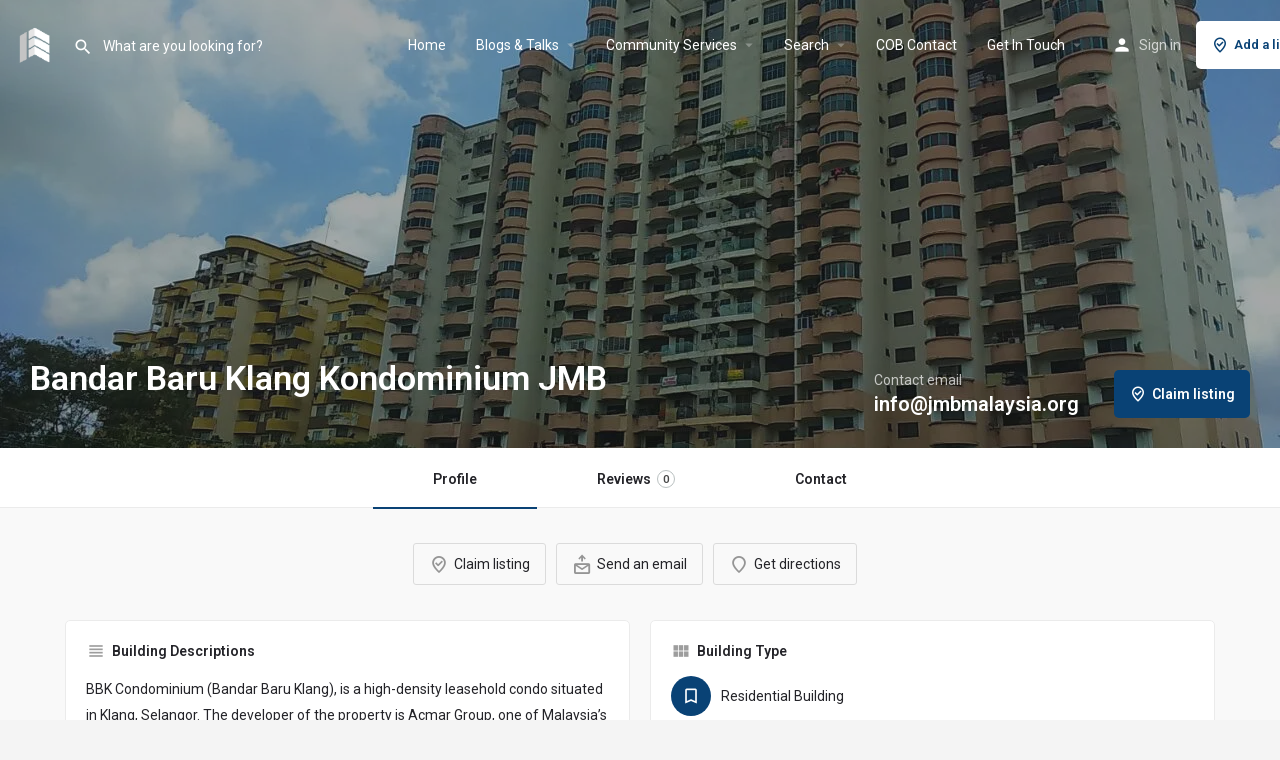

--- FILE ---
content_type: text/html; charset=UTF-8
request_url: https://jmbmalaysia.org/listing/bandar-baru-klang-kondominium-jmb/
body_size: 18498
content:
<!DOCTYPE html>
<html lang="en-US">
<head>
	<meta charset="UTF-8" />
	<meta name="viewport" content="width=device-width, initial-scale=1.0, maximum-scale=1.0, user-scalable=no" />
	<link rel="pingback" href="https://jmbmalaysia.org/xmlrpc.php">

	<link rel="preload" as="font" href="https://jmbmalaysia.org/wp-content/themes/my-listing/assets/fonts/GlacialIndifference/Regular.otf" crossorigin><link rel="preload" as="font" href="https://jmbmalaysia.org/wp-content/themes/my-listing/assets/fonts/GlacialIndifference/Bold.otf" crossorigin><link rel="preload" as="font" href="https://jmbmalaysia.org/wp-content/themes/my-listing/assets/fonts/GlacialIndifference/Italic.otf" crossorigin><meta name='robots' content='index, follow, max-image-preview:large, max-snippet:-1, max-video-preview:-1' />

	<!-- This site is optimized with the Yoast SEO Premium plugin v16.7 (Yoast SEO v19.13) - https://yoast.com/wordpress/plugins/seo/ -->
	<title>Bandar Baru Klang Kondominium JMB - JMBMALAYSIA.ORG</title>
	<meta name="description" content="Bandar Baru Klang Kondominium jmb contact" />
	<link rel="canonical" href="https://jmbmalaysia.org/listing/bandar-baru-klang-kondominium-jmb/" />
	<meta property="og:locale" content="en_US" />
	<meta property="article:modified_time" content="2021-08-30T03:26:50+00:00" />
	<meta name="twitter:card" content="summary_large_image" />
	<meta name="twitter:label1" content="Est. reading time" />
	<meta name="twitter:data1" content="4 minutes" />
	<script type="application/ld+json" class="yoast-schema-graph">{"@context":"https://schema.org","@graph":[{"@type":"WebPage","@id":"https://jmbmalaysia.org/listing/bandar-baru-klang-kondominium-jmb/","url":"https://jmbmalaysia.org/listing/bandar-baru-klang-kondominium-jmb/","name":"Bandar Baru Klang Kondominium JMB - JMBMALAYSIA.ORG","isPartOf":{"@id":"https://jmbmalaysia.org/#website"},"datePublished":"2021-07-25T05:24:43+00:00","dateModified":"2021-08-30T03:26:50+00:00","description":"Bandar Baru Klang Kondominium jmb contact","breadcrumb":{"@id":"https://jmbmalaysia.org/listing/bandar-baru-klang-kondominium-jmb/#breadcrumb"},"inLanguage":"en-US","potentialAction":[{"@type":"ReadAction","target":["https://jmbmalaysia.org/listing/bandar-baru-klang-kondominium-jmb/"]}]},{"@type":"BreadcrumbList","@id":"https://jmbmalaysia.org/listing/bandar-baru-klang-kondominium-jmb/#breadcrumb","itemListElement":[{"@type":"ListItem","position":1,"name":"Home","item":"https://jmbmalaysia.org/"},{"@type":"ListItem","position":2,"name":"Listings","item":"https://jmbmalaysia.org/listings/"},{"@type":"ListItem","position":3,"name":"Bandar Baru Klang Kondominium JMB"}]},{"@type":"WebSite","@id":"https://jmbmalaysia.org/#website","url":"https://jmbmalaysia.org/","name":"JMBMALAYSIA.ORG","description":"Resources For JMB | MC Community In Malaysia ","publisher":{"@id":"https://jmbmalaysia.org/#organization"},"potentialAction":[{"@type":"SearchAction","target":{"@type":"EntryPoint","urlTemplate":"https://jmbmalaysia.org/?s={search_term_string}"},"query-input":"required name=search_term_string"}],"inLanguage":"en-US"},{"@type":"Organization","@id":"https://jmbmalaysia.org/#organization","name":"jmb malaysia","url":"https://jmbmalaysia.org/","logo":{"@type":"ImageObject","inLanguage":"en-US","@id":"https://jmbmalaysia.org/#/schema/logo/image/","url":"https://jmbmalaysia.org/wp-content/uploads/2021/07/Logo-Color.png","contentUrl":"https://jmbmalaysia.org/wp-content/uploads/2021/07/Logo-Color.png","width":500,"height":139,"caption":"jmb malaysia"},"image":{"@id":"https://jmbmalaysia.org/#/schema/logo/image/"}}]}</script>
	<!-- / Yoast SEO Premium plugin. -->


<link rel='dns-prefetch' href='//www.google.com' />
<link rel='dns-prefetch' href='//maps.googleapis.com' />
<link rel='dns-prefetch' href='//fonts.googleapis.com' />
<link rel='dns-prefetch' href='//s.w.org' />
<meta property="og:title" content="Bandar Baru Klang Kondominium JMB" />
<meta property="og:url" content="https://jmbmalaysia.org/listing/bandar-baru-klang-kondominium-jmb/" />
<meta property="og:site_name" content="JMBMALAYSIA.ORG" />
<meta property="og:type" content="profile" />
<meta property="og:description" content="BBK Condominium (Bandar Baru Klang), is a high-density leasehold condo situated in Klang, Selangor. The developer of the property is Acmar Group, one of Malaysia’s leading Integrated property developers. The condominium comprises two blocks which are partly freehold and leasehold. One of the blocks is 13-storey tall while the second one has 17 storeys in total. Condo units in this property feature different layouts with total built-up area per unit ranging from 900 square feet to 1,600 square feet. Amazingly, the majority of the units offer panoramic views of numerous industrial parks located in the vicinity of the development. The condo also offers various facilities and its levels of quietness, cleanliness and safety are commendable.

The easy accessibility plus the closeness of the property to various amenities attract many potential buyers and tenants. The quietness, cleanliness and safety of the condo are also a plus. The buyers who opt to rent out their units in this development enjoy reliable and reasonable monthly rental income. A small, partially furnished unit fetch a monthly rental income of about RM1,300 and approximately RM2,000 for a larger and fully furnished unit. The rental value and property value remain high despite the project being many years old, thanks to excellent maintenance. Considering all these conveniences and the great condition of the property, BBK Condominium might be a cool place to move in with your family. It’s also a worthy investment for a person considering steady and reasonable rental income. The facilities that BBK Condominium offers include BBQ area, covered car parks, playground, gym, sauna, wading pool, swimming pool, cafeteria, swimming pool and a mini market. Also, the property has 24-hour security supported by round-the-clock security guard surveillance, access card system and CCTV surveillance system.

Located stone’s throw from Jaya Jusco Bukit Ra. at a place that’s linked to numerous major roads and highways, BBK Condominium is easily accessible from various established places including Shah Alam, Port Klang, Puchong as well as Petaling Jaya. In fact, in case you live in this condo, reaching Jaya Jusco Bukit Ra is a matter of a short walk. Standing a short distance from Klang town, BBK Condominium is easily accessible through Federal Highway, New Klang Valley Expressway (NKVE), Selat Klang highway as well as New Lembah Klang highway. The nearby commuter stations (Klang KTM and Padang Jawa KTM) also enhance the accessibility.

Apart from the transport infrastructure, the condominium is near many other amenities such as BBK Golf Driving Range, Holy Redeemer Hall, Centro Plaza, Stadium Sultan Sulaiman, Klang Parade, Prescott Hotel and Bukit Raja Shopping Centre.

Shopping Malls And Shops Near BBK Condominium (Bandar Baru Klang):
More shopping venues in the surroundings include MyMydin Kapar, Centro shopping Mall, Mymydin Ken Rimba Hypermarket, Giant Hypermarket Shah Alam, Mydin Wholesale Emporium Plaza MPK, Shaw Centre Point Klang, Aeon Big Klang Jalan Kapar as well as 99 Speed-Mart and 7-Eleven convenience stores.

Schools And Education Center Near BBK Condominium (Bandar Baru Klang):
Schools like Sekolah Sri Acmar, SK (2) Jalan Batu Tiga, Sekolah Menengah Kwang Hua, SMjk Kwang Hua, SK Perempuan Bukit Kuda, SK Bukit Kuda, SMK Sultan Abdul Samad and SK (2) Jalan Meru. National Integrated Health Sciences College, Kolej ALC, SMK (P) Bukit Kuda and SK Seksyen 7 are also nearby.

Medical Centres/Clinics Near BBK Condominium (Bandar Baru Klang) :
The residents of the condominium can access healthcare services from the nearby relevant facilities such as Klinik Kesihatan Bukit Kuda, Klinik Pergigian Bukit Kuda, Klinik Pakar Periodontik klinik Anika Klang, Klinik Desa Padang Jawa, Hospital Shah Alam and Metro Maternity Sdn Bhd. All these facilities are less than 3 kilometres away from the property.

BBK Condominium (Bandar Baru Klang) - Project Information
BBK Condominium contains just two blocks which are partly freehold and leasehold. One of the blocks is 13-storey tall as the second one stands 17-storey high. The condominium units in this development feature varying layouts, with each unit having a total built-up area ranging from 900 square feet to 1,600 square feet. The smaller units are three-bedrooms with two bathrooms per unit while each of those with larger built-up sizes is a four-bedroom with three bathrooms.

BBK Condominium (Bandar Baru Klang) - Related Projects
The following projects are by the same developer as BBK Condominium (Bandar Baru Klang):D&#039;Rapport
Palm Gardens

BBK Condominium (Bandar Baru Klang) - Nearby Projects
The following developments are in the same neighbourhood as BBK Condominium (Bandar Baru Klang):Bayu Villa
Pangsapuri Akasia (Bandar Botanic)
Perdana Villa
Pangsapuri Kasuarina (Bandar Botanic)
Prima Bayu

Facilities &amp; Amenities
Barbeque Area
Basement car park
Cafe
Covered car park
Gymnasium room
Mini-Mart
Playground
Sauna
24 hours security
Swimming pool
Wading pool" />
<link rel='stylesheet' id='litespeed-cache-dummy-css'  href='https://jmbmalaysia.org/wp-content/plugins/litespeed-cache/assets/css/litespeed-dummy.css?ver=5.9.11' type='text/css' media='all' />
<link rel='preload stylesheet' as='style' onload="this.onload=null;this.rel='stylesheet'" id='wp-block-library-css'  href='https://jmbmalaysia.org/wp-includes/css/dist/block-library/style.min.css?ver=5.9.11' type='text/css' media='all' />
<link rel='stylesheet' id='wc-block-vendors-style-css'  href='https://jmbmalaysia.org/wp-content/plugins/woocommerce/packages/woocommerce-blocks/build/vendors-style.css?ver=5.3.3' type='text/css' media='all' />
<link rel='preload stylesheet' as='style' onload="this.onload=null;this.rel='stylesheet'" id='wc-block-style-css'  href='https://jmbmalaysia.org/wp-content/plugins/woocommerce/packages/woocommerce-blocks/build/style.css?ver=5.3.3' type='text/css' media='all' />
<style id='global-styles-inline-css' type='text/css'>
body{--wp--preset--color--black: #000000;--wp--preset--color--cyan-bluish-gray: #abb8c3;--wp--preset--color--white: #ffffff;--wp--preset--color--pale-pink: #f78da7;--wp--preset--color--vivid-red: #cf2e2e;--wp--preset--color--luminous-vivid-orange: #ff6900;--wp--preset--color--luminous-vivid-amber: #fcb900;--wp--preset--color--light-green-cyan: #7bdcb5;--wp--preset--color--vivid-green-cyan: #00d084;--wp--preset--color--pale-cyan-blue: #8ed1fc;--wp--preset--color--vivid-cyan-blue: #0693e3;--wp--preset--color--vivid-purple: #9b51e0;--wp--preset--gradient--vivid-cyan-blue-to-vivid-purple: linear-gradient(135deg,rgba(6,147,227,1) 0%,rgb(155,81,224) 100%);--wp--preset--gradient--light-green-cyan-to-vivid-green-cyan: linear-gradient(135deg,rgb(122,220,180) 0%,rgb(0,208,130) 100%);--wp--preset--gradient--luminous-vivid-amber-to-luminous-vivid-orange: linear-gradient(135deg,rgba(252,185,0,1) 0%,rgba(255,105,0,1) 100%);--wp--preset--gradient--luminous-vivid-orange-to-vivid-red: linear-gradient(135deg,rgba(255,105,0,1) 0%,rgb(207,46,46) 100%);--wp--preset--gradient--very-light-gray-to-cyan-bluish-gray: linear-gradient(135deg,rgb(238,238,238) 0%,rgb(169,184,195) 100%);--wp--preset--gradient--cool-to-warm-spectrum: linear-gradient(135deg,rgb(74,234,220) 0%,rgb(151,120,209) 20%,rgb(207,42,186) 40%,rgb(238,44,130) 60%,rgb(251,105,98) 80%,rgb(254,248,76) 100%);--wp--preset--gradient--blush-light-purple: linear-gradient(135deg,rgb(255,206,236) 0%,rgb(152,150,240) 100%);--wp--preset--gradient--blush-bordeaux: linear-gradient(135deg,rgb(254,205,165) 0%,rgb(254,45,45) 50%,rgb(107,0,62) 100%);--wp--preset--gradient--luminous-dusk: linear-gradient(135deg,rgb(255,203,112) 0%,rgb(199,81,192) 50%,rgb(65,88,208) 100%);--wp--preset--gradient--pale-ocean: linear-gradient(135deg,rgb(255,245,203) 0%,rgb(182,227,212) 50%,rgb(51,167,181) 100%);--wp--preset--gradient--electric-grass: linear-gradient(135deg,rgb(202,248,128) 0%,rgb(113,206,126) 100%);--wp--preset--gradient--midnight: linear-gradient(135deg,rgb(2,3,129) 0%,rgb(40,116,252) 100%);--wp--preset--duotone--dark-grayscale: url('#wp-duotone-dark-grayscale');--wp--preset--duotone--grayscale: url('#wp-duotone-grayscale');--wp--preset--duotone--purple-yellow: url('#wp-duotone-purple-yellow');--wp--preset--duotone--blue-red: url('#wp-duotone-blue-red');--wp--preset--duotone--midnight: url('#wp-duotone-midnight');--wp--preset--duotone--magenta-yellow: url('#wp-duotone-magenta-yellow');--wp--preset--duotone--purple-green: url('#wp-duotone-purple-green');--wp--preset--duotone--blue-orange: url('#wp-duotone-blue-orange');--wp--preset--font-size--small: 13px;--wp--preset--font-size--medium: 20px;--wp--preset--font-size--large: 36px;--wp--preset--font-size--x-large: 42px;}.has-black-color{color: var(--wp--preset--color--black) !important;}.has-cyan-bluish-gray-color{color: var(--wp--preset--color--cyan-bluish-gray) !important;}.has-white-color{color: var(--wp--preset--color--white) !important;}.has-pale-pink-color{color: var(--wp--preset--color--pale-pink) !important;}.has-vivid-red-color{color: var(--wp--preset--color--vivid-red) !important;}.has-luminous-vivid-orange-color{color: var(--wp--preset--color--luminous-vivid-orange) !important;}.has-luminous-vivid-amber-color{color: var(--wp--preset--color--luminous-vivid-amber) !important;}.has-light-green-cyan-color{color: var(--wp--preset--color--light-green-cyan) !important;}.has-vivid-green-cyan-color{color: var(--wp--preset--color--vivid-green-cyan) !important;}.has-pale-cyan-blue-color{color: var(--wp--preset--color--pale-cyan-blue) !important;}.has-vivid-cyan-blue-color{color: var(--wp--preset--color--vivid-cyan-blue) !important;}.has-vivid-purple-color{color: var(--wp--preset--color--vivid-purple) !important;}.has-black-background-color{background-color: var(--wp--preset--color--black) !important;}.has-cyan-bluish-gray-background-color{background-color: var(--wp--preset--color--cyan-bluish-gray) !important;}.has-white-background-color{background-color: var(--wp--preset--color--white) !important;}.has-pale-pink-background-color{background-color: var(--wp--preset--color--pale-pink) !important;}.has-vivid-red-background-color{background-color: var(--wp--preset--color--vivid-red) !important;}.has-luminous-vivid-orange-background-color{background-color: var(--wp--preset--color--luminous-vivid-orange) !important;}.has-luminous-vivid-amber-background-color{background-color: var(--wp--preset--color--luminous-vivid-amber) !important;}.has-light-green-cyan-background-color{background-color: var(--wp--preset--color--light-green-cyan) !important;}.has-vivid-green-cyan-background-color{background-color: var(--wp--preset--color--vivid-green-cyan) !important;}.has-pale-cyan-blue-background-color{background-color: var(--wp--preset--color--pale-cyan-blue) !important;}.has-vivid-cyan-blue-background-color{background-color: var(--wp--preset--color--vivid-cyan-blue) !important;}.has-vivid-purple-background-color{background-color: var(--wp--preset--color--vivid-purple) !important;}.has-black-border-color{border-color: var(--wp--preset--color--black) !important;}.has-cyan-bluish-gray-border-color{border-color: var(--wp--preset--color--cyan-bluish-gray) !important;}.has-white-border-color{border-color: var(--wp--preset--color--white) !important;}.has-pale-pink-border-color{border-color: var(--wp--preset--color--pale-pink) !important;}.has-vivid-red-border-color{border-color: var(--wp--preset--color--vivid-red) !important;}.has-luminous-vivid-orange-border-color{border-color: var(--wp--preset--color--luminous-vivid-orange) !important;}.has-luminous-vivid-amber-border-color{border-color: var(--wp--preset--color--luminous-vivid-amber) !important;}.has-light-green-cyan-border-color{border-color: var(--wp--preset--color--light-green-cyan) !important;}.has-vivid-green-cyan-border-color{border-color: var(--wp--preset--color--vivid-green-cyan) !important;}.has-pale-cyan-blue-border-color{border-color: var(--wp--preset--color--pale-cyan-blue) !important;}.has-vivid-cyan-blue-border-color{border-color: var(--wp--preset--color--vivid-cyan-blue) !important;}.has-vivid-purple-border-color{border-color: var(--wp--preset--color--vivid-purple) !important;}.has-vivid-cyan-blue-to-vivid-purple-gradient-background{background: var(--wp--preset--gradient--vivid-cyan-blue-to-vivid-purple) !important;}.has-light-green-cyan-to-vivid-green-cyan-gradient-background{background: var(--wp--preset--gradient--light-green-cyan-to-vivid-green-cyan) !important;}.has-luminous-vivid-amber-to-luminous-vivid-orange-gradient-background{background: var(--wp--preset--gradient--luminous-vivid-amber-to-luminous-vivid-orange) !important;}.has-luminous-vivid-orange-to-vivid-red-gradient-background{background: var(--wp--preset--gradient--luminous-vivid-orange-to-vivid-red) !important;}.has-very-light-gray-to-cyan-bluish-gray-gradient-background{background: var(--wp--preset--gradient--very-light-gray-to-cyan-bluish-gray) !important;}.has-cool-to-warm-spectrum-gradient-background{background: var(--wp--preset--gradient--cool-to-warm-spectrum) !important;}.has-blush-light-purple-gradient-background{background: var(--wp--preset--gradient--blush-light-purple) !important;}.has-blush-bordeaux-gradient-background{background: var(--wp--preset--gradient--blush-bordeaux) !important;}.has-luminous-dusk-gradient-background{background: var(--wp--preset--gradient--luminous-dusk) !important;}.has-pale-ocean-gradient-background{background: var(--wp--preset--gradient--pale-ocean) !important;}.has-electric-grass-gradient-background{background: var(--wp--preset--gradient--electric-grass) !important;}.has-midnight-gradient-background{background: var(--wp--preset--gradient--midnight) !important;}.has-small-font-size{font-size: var(--wp--preset--font-size--small) !important;}.has-medium-font-size{font-size: var(--wp--preset--font-size--medium) !important;}.has-large-font-size{font-size: var(--wp--preset--font-size--large) !important;}.has-x-large-font-size{font-size: var(--wp--preset--font-size--x-large) !important;}
</style>
<link rel='stylesheet' id='contact-form-7-css'  href='https://jmbmalaysia.org/wp-content/plugins/contact-form-7/includes/css/styles.css?ver=5.4.2' type='text/css' media='all' />
<link rel='stylesheet' id='woocommerce-layout-css'  href='https://jmbmalaysia.org/wp-content/plugins/woocommerce/assets/css/woocommerce-layout.css?ver=5.5.4' type='text/css' media='all' />
<link rel='stylesheet' id='woocommerce-smallscreen-css'  href='https://jmbmalaysia.org/wp-content/plugins/woocommerce/assets/css/woocommerce-smallscreen.css?ver=5.5.4' type='text/css' media='only screen and (max-width: 768px)' />
<link rel='stylesheet' id='woocommerce-general-css'  href='https://jmbmalaysia.org/wp-content/plugins/woocommerce/assets/css/woocommerce.css?ver=5.5.4' type='text/css' media='all' />
<style id='woocommerce-inline-inline-css' type='text/css'>
.woocommerce form .form-row .required { visibility: visible; }
</style>
<link rel='stylesheet' id='elementor-icons-css'  href='https://jmbmalaysia.org/wp-content/plugins/elementor/assets/lib/eicons/css/elementor-icons.min.css?ver=5.11.0' type='text/css' media='all' />
<link rel='stylesheet' id='elementor-frontend-legacy-css'  href='https://jmbmalaysia.org/wp-content/plugins/elementor/assets/css/frontend-legacy.min.css?ver=3.3.0' type='text/css' media='all' />
<link rel='stylesheet' id='elementor-frontend-css'  href='https://jmbmalaysia.org/wp-content/plugins/elementor/assets/css/frontend.min.css?ver=3.3.0' type='text/css' media='all' />
<style id='elementor-frontend-inline-css' type='text/css'>
@font-face{font-family:eicons;src:url(https://jmbmalaysia.org/wp-content/plugins/elementor/assets/lib/eicons/fonts/eicons.eot?5.10.0);src:url(https://jmbmalaysia.org/wp-content/plugins/elementor/assets/lib/eicons/fonts/eicons.eot?5.10.0#iefix) format("embedded-opentype"),url(https://jmbmalaysia.org/wp-content/plugins/elementor/assets/lib/eicons/fonts/eicons.woff2?5.10.0) format("woff2"),url(https://jmbmalaysia.org/wp-content/plugins/elementor/assets/lib/eicons/fonts/eicons.woff?5.10.0) format("woff"),url(https://jmbmalaysia.org/wp-content/plugins/elementor/assets/lib/eicons/fonts/eicons.ttf?5.10.0) format("truetype"),url(https://jmbmalaysia.org/wp-content/plugins/elementor/assets/lib/eicons/fonts/eicons.svg?5.10.0#eicon) format("svg");font-weight:400;font-style:normal}
</style>
<link rel='stylesheet' id='elementor-post-8841-css'  href='https://jmbmalaysia.org/wp-content/uploads/elementor/css/post-8841.css?ver=1734939457' type='text/css' media='all' />
<link rel='stylesheet' id='font-awesome-5-all-css'  href='https://jmbmalaysia.org/wp-content/plugins/elementor/assets/lib/font-awesome/css/all.min.css?ver=3.3.0' type='text/css' media='all' />
<link rel='stylesheet' id='font-awesome-4-shim-css'  href='https://jmbmalaysia.org/wp-content/plugins/elementor/assets/lib/font-awesome/css/v4-shims.min.css?ver=3.3.0' type='text/css' media='all' />
<link rel='stylesheet' id='elementor-global-css'  href='https://jmbmalaysia.org/wp-content/uploads/elementor/css/global.css?ver=1734939457' type='text/css' media='all' />
<link rel='stylesheet' id='mylisting-google-maps-css'  href='https://jmbmalaysia.org/wp-content/themes/my-listing/assets/dist/maps/google-maps/google-maps.css?ver=2.6.7' type='text/css' media='all' />
<link rel='stylesheet' id='mylisting-icons-css'  href='https://jmbmalaysia.org/wp-content/themes/my-listing/assets/dist/icons.css?ver=2.6.7' type='text/css' media='all' />
<link rel='stylesheet' id='mylisting-material-icons-css'  href='https://fonts.googleapis.com/icon?family=Material+Icons&#038;display=swap&#038;ver=5.9.11' type='text/css' media='all' />
<link rel='stylesheet' id='select2-css'  href='https://jmbmalaysia.org/wp-content/plugins/woocommerce/assets/css/select2.css?ver=5.5.4' type='text/css' media='all' />
<link rel='stylesheet' id='mylisting-vendor-css'  href='https://jmbmalaysia.org/wp-content/themes/my-listing/assets/dist/vendor.css?ver=2.6.7' type='text/css' media='all' />
<link rel='stylesheet' id='mylisting-frontend-css'  href='https://jmbmalaysia.org/wp-content/themes/my-listing/assets/dist/frontend.css?ver=2.6.7' type='text/css' media='all' />
<link rel='stylesheet' id='theme-styles-default-css'  href='https://jmbmalaysia.org/wp-content/themes/my-listing/style.css?ver=5.9.11' type='text/css' media='all' />
<style id='theme-styles-default-inline-css' type='text/css'>
:root{}
</style>
<link rel='stylesheet' id='mylisting-default-fonts-css'  href='https://jmbmalaysia.org/wp-content/themes/my-listing/assets/dist/default-fonts.css?ver=2.6.7' type='text/css' media='all' />
<link rel='stylesheet' id='mylisting-dynamic-styles-css'  href='https://jmbmalaysia.org/wp-content/uploads/mylisting-dynamic-styles.css?ver=1626259551' type='text/css' media='all' />
<link rel='stylesheet' id='google-fonts-1-css'  href='https://fonts.googleapis.com/css?family=Roboto%3A100%2C100italic%2C200%2C200italic%2C300%2C300italic%2C400%2C400italic%2C500%2C500italic%2C600%2C600italic%2C700%2C700italic%2C800%2C800italic%2C900%2C900italic%7CRoboto+Slab%3A100%2C100italic%2C200%2C200italic%2C300%2C300italic%2C400%2C400italic%2C500%2C500italic%2C600%2C600italic%2C700%2C700italic%2C800%2C800italic%2C900%2C900italic&#038;display=auto&#038;ver=5.9.11' type='text/css' media='all' />
<script type='text/javascript' src='https://jmbmalaysia.org/wp-includes/js/jquery/jquery.min.js?ver=3.6.0' id='jquery-core-js'></script>
<script type='text/javascript' src='https://jmbmalaysia.org/wp-includes/js/jquery/jquery-migrate.min.js?ver=3.3.2' id='jquery-migrate-js'></script>
<script type='text/javascript' src='https://jmbmalaysia.org/wp-content/plugins/elementor/assets/lib/font-awesome/js/v4-shims.min.js?ver=3.3.0' id='font-awesome-4-shim-js'></script>
<link rel="https://api.w.org/" href="https://jmbmalaysia.org/wp-json/" /><link rel="EditURI" type="application/rsd+xml" title="RSD" href="https://jmbmalaysia.org/xmlrpc.php?rsd" />
<link rel="wlwmanifest" type="application/wlwmanifest+xml" href="https://jmbmalaysia.org/wp-includes/wlwmanifest.xml" /> 
<meta name="generator" content="WordPress 5.9.11" />
<meta name="generator" content="WooCommerce 5.5.4" />
<link rel='shortlink' href='https://jmbmalaysia.org/?p=12493' />
<link rel="alternate" type="application/json+oembed" href="https://jmbmalaysia.org/wp-json/oembed/1.0/embed?url=https%3A%2F%2Fjmbmalaysia.org%2Flisting%2Fbandar-baru-klang-kondominium-jmb%2F" />
<link rel="alternate" type="text/xml+oembed" href="https://jmbmalaysia.org/wp-json/oembed/1.0/embed?url=https%3A%2F%2Fjmbmalaysia.org%2Flisting%2Fbandar-baru-klang-kondominium-jmb%2F&#038;format=xml" />
<script type="text/javascript">var MyListing = {"Helpers":{},"Handlers":{},"MapConfig":{"ClusterSize":35,"AccessToken":"AIzaSyCyhFfjIPi6UFU5QbzhxfNwoUCvuJWdQO8","Language":"default","TypeRestrictions":"geocode","CountryRestrictions":[],"CustomSkins":{}}};</script><script type="text/javascript">var CASE27 = {"ajax_url":"https:\/\/jmbmalaysia.org\/wp-admin\/admin-ajax.php","login_url":"https:\/\/jmbmalaysia.org\/my-account-2\/","register_url":"https:\/\/jmbmalaysia.org\/my-account-2\/?register","mylisting_ajax_url":"\/?mylisting-ajax=1","env":"production","ajax_nonce":"75af6f458e","l10n":{"selectOption":"Select an option","errorLoading":"The results could not be loaded.","removeAllItems":"Remove all items","loadingMore":"Loading more results\u2026","noResults":"No results found","searching":"Searching\u2026","datepicker":{"format":"DD MMMM, YY","timeFormat":"h:mm A","dateTimeFormat":"DD MMMM, YY, h:mm A","timePicker24Hour":false,"firstDay":1,"applyLabel":"Apply","cancelLabel":"Cancel","customRangeLabel":"Custom Range","daysOfWeek":["Su","Mo","Tu","We","Th","Fr","Sa"],"monthNames":["January","February","March","April","May","June","July","August","September","October","November","December"]},"irreversible_action":"This is an irreversible action. Proceed anyway?","delete_listing_confirm":"Are you sure you want to delete this listing?","copied_to_clipboard":"Copied!","nearby_listings_location_required":"Enter a location to find nearby listings.","nearby_listings_retrieving_location":"Retrieving location...","nearby_listings_searching":"Searching for nearby listings...","geolocation_failed":"You must enable location to use this feature.","something_went_wrong":"Something went wrong.","all_in_category":"All in \"%s\"","invalid_file_type":"Invalid file type. Accepted types:","file_limit_exceeded":"You have exceeded the file upload limit (%d)."},"woocommerce":[],"js_field_html_img":"<div class=\"uploaded-file uploaded-image review-gallery-image job-manager-uploaded-file\">\t<span class=\"uploaded-file-preview\">\t\t\t\t\t<span class=\"job-manager-uploaded-file-preview\">\t\t\t\t<img src=\"\">\t\t\t<\/span>\t\t\t\t<a class=\"remove-uploaded-file review-gallery-image-remove job-manager-remove-uploaded-file\"><i class=\"mi delete\"><\/i><\/a>\t<\/span>\t<input type=\"hidden\" class=\"input-text\" name=\"\" value=\"b64:\"><\/div>","js_field_html":"<div class=\"uploaded-file  review-gallery-image job-manager-uploaded-file\">\t<span class=\"uploaded-file-preview\">\t\t\t\t\t<span class=\"job-manager-uploaded-file-name\">\t\t\t\t<i class=\"mi insert_drive_file uploaded-file-icon\"><\/i>\t\t\t\t<code><\/code>\t\t\t<\/span>\t\t\t\t<a class=\"remove-uploaded-file review-gallery-image-remove job-manager-remove-uploaded-file\"><i class=\"mi delete\"><\/i><\/a>\t<\/span>\t<input type=\"hidden\" class=\"input-text\" name=\"\" value=\"b64:\"><\/div>"};</script>	<noscript><style>.woocommerce-product-gallery{ opacity: 1 !important; }</style></noscript>
	<style type="text/css">.recentcomments a{display:inline !important;padding:0 !important;margin:0 !important;}</style>            <meta name="google-signin-client_id" content="592353491083-2loil4g99bjtdpa7fjvvhf596n73vdmk.apps.googleusercontent.com">
        <link rel="icon" href="https://jmbmalaysia.org/wp-content/uploads/2020/08/fv.png" sizes="32x32" />
<link rel="icon" href="https://jmbmalaysia.org/wp-content/uploads/2020/08/fv.png" sizes="192x192" />
<link rel="apple-touch-icon" href="https://jmbmalaysia.org/wp-content/uploads/2020/08/fv.png" />
<meta name="msapplication-TileImage" content="https://jmbmalaysia.org/wp-content/uploads/2020/08/fv.png" />
<style type="text/css" id="mylisting-element-queries">.featured-search[max-width~="1000px"] .form-group, .featured-search .filter-count-3 .form-group { width: calc(33.3% - 12px); margin-right: 18px; } .featured-search[max-width~="1000px"] .form-group:nth-child(3n), .featured-search .filter-count-3 .form-group:nth-child(3n) { margin-right: 0; } .featured-search[max-width~="750px"] .form-group, .featured-search .filter-count-2 .form-group { width: calc(50% - 5px); margin-right: 10px !important; } .featured-search[max-width~="750px"] .form-group:nth-child(2n), .featured-search .filter-count-2 .form-group:nth-child(2n) { margin-right: 0 !important; } .featured-search[max-width~="550px"] .form-group, .featured-search .filter-count-1 .form-group { width: 100%; margin-right: 0 !important; } </style><style type="text/css" id="mylisting-typography"></style></head>
<body class="job_listing-template-default single single-job_listing postid-12493 theme-my-listing woocommerce-no-js my-listing single-listing type-real-estate cover-style-image elementor-default elementor-kit-8841">

<div id="c27-site-wrapper"><div class="loader-bg main-loader site-logo-loader" style="background-color: #202125;">
	<img src="https://jmbmalaysia.org/wp-content/uploads/2020/08/jmbicon.png.webp">
</div>

<header class="c27-main-header header header-style-default header-dark-skin header-scroll-dark-skin hide-until-load header-scroll-hide header-fixed header-menu-right">
	<div class="header-skin"></div>
	<div class="header-container">
		<div class="header-top container-fluid">
			<div class="header-left">
			<div class="mobile-menu">
				<a href="#main-menu">
					<div class="mobile-menu-lines"><i class="mi menu"></i></div>
				</a>
			</div>
			<div class="logo">
									
					<a href="https://jmbmalaysia.org/" class="static-logo">
						<img src="https://jmbmalaysia.org/wp-content/uploads/2020/08/jmbicon.png.webp"
							alt="">
					</a>
							</div>
							<div class="quick-search-instance text-left" id="c27-header-search-form" data-focus="default">
	<form action="https://jmbmalaysia.org/explore/" method="GET">
		<div class="dark-forms header-search  search-shortcode-light">
			<i class="mi search"></i>
			<input type="search" placeholder="What are you looking for?" name="search_keywords" autocomplete="off">
			<div class="instant-results">
				<ul class="instant-results-list ajax-results"></ul>
				<button type="submit" class="buttons full-width button-5 search view-all-results all-results">
					<i class="mi search"></i>View all results				</button>
				<button type="submit" class="buttons full-width button-5 search view-all-results no-results">
					<i class="mi search"></i>No results				</button>
				<div class="loader-bg">
					
<div class="paper-spinner center-vh" style="width: 24px; height: 24px;">
	<div class="spinner-container active">
		<div class="spinner-layer layer-1" style="border-color: #777;">
			<div class="circle-clipper left">
				<div class="circle" style="border-width: 2.5px;"></div>
			</div><div class="gap-patch">
				<div class="circle" style="border-width: 2.5px;"></div>
			</div><div class="circle-clipper right">
				<div class="circle" style="border-width: 2.5px;"></div>
			</div>
		</div>
	</div>
</div>				</div>

							</div>
		</div>
	</form>
</div>
										</div>
			<div class="header-center">
			<div class="i-nav">
				<div class="mobile-nav-head">
					<div class="mnh-close-icon">
						<a href="#close-main-menu">
							<i class="mi menu"></i>
						</a>
					</div>

									</div>

				
					<ul id="menu-new-menu" class="main-menu main-nav"><li id="menu-item-8036" class="menu-item menu-item-type-post_type menu-item-object-page menu-item-home menu-item-8036"><a href="https://jmbmalaysia.org/">Home</a></li>
<li id="menu-item-8037" class="menu-item menu-item-type-custom menu-item-object-custom menu-item-has-children menu-item-8037"><a href="#">Blogs &#038; Talks</a>
<div class="submenu-toggle"><i class="material-icons">arrow_drop_down</i></div><ul class="sub-menu i-dropdown">
	<li id="menu-item-7169" class="menu-item menu-item-type-post_type menu-item-object-page menu-item-7169"><a href="https://jmbmalaysia.org/building-management-industrial-blogs/">Industrial Blogs</a></li>
	<li id="menu-item-8048" class="menu-item menu-item-type-custom menu-item-object-custom menu-item-8048"><a href="https://www.youtube.com/channel/UCtdLgm8qPxHsUx19bIalg9A">Expert Talk Show</a></li>
	<li id="menu-item-3699" class="menu-item menu-item-type-custom menu-item-object-custom menu-item-3699"><a href="http://act.jmbmalaysia.org/">Strata Act</a></li>
</ul>
</li>
<li id="menu-item-8047" class="menu-item menu-item-type-custom menu-item-object-custom menu-item-has-children menu-item-8047"><a>Community Services</a>
<div class="submenu-toggle"><i class="material-icons">arrow_drop_down</i></div><ul class="sub-menu i-dropdown">
	<li id="menu-item-9155" class="menu-item menu-item-type-post_type menu-item-object-page menu-item-9155"><a href="https://jmbmalaysia.org/submit-a-listing/">Submit a listing</a></li>
	<li id="menu-item-35796" class="menu-item menu-item-type-custom menu-item-object-custom menu-item-35796"><a href="https://vote.jmbmalaysia.org/">Vote &#8211; Online AGM</a></li>
	<li id="menu-item-8560" class="menu-item menu-item-type-post_type menu-item-object-page menu-item-8560"><a href="https://jmbmalaysia.org/mystrata/">Mystrata</a></li>
	<li id="menu-item-7993" class="menu-item menu-item-type-post_type menu-item-object-page menu-item-7993"><a href="https://jmbmalaysia.org/third-party-audit-for-jmb-and-mc/">Third Party Audit Services</a></li>
	<li id="menu-item-7414" class="menu-item menu-item-type-post_type menu-item-object-page menu-item-7414"><a href="https://jmbmalaysia.org/property-management-company-malaysia/">Lisenced Management Company</a></li>
</ul>
</li>
<li id="menu-item-8879" class="menu-item menu-item-type-custom menu-item-object-custom menu-item-has-children menu-item-8879"><a>Search</a>
<div class="submenu-toggle"><i class="material-icons">arrow_drop_down</i></div><ul class="sub-menu i-dropdown">
	<li id="menu-item-3708" class="menu-item menu-item-type-custom menu-item-object-custom menu-item-3708"><a href="https://jmbmalaysia.org/services/">Find Service Providers</a></li>
	<li id="menu-item-8943" class="menu-item menu-item-type-post_type menu-item-object-page menu-item-8943"><a href="https://jmbmalaysia.org/event-for-jmb-mc-community/">Events</a></li>
	<li id="menu-item-3707" class="menu-item menu-item-type-custom menu-item-object-custom menu-item-3707"><a href="https://jmbmalaysia.org/job/">Job Marketplace</a></li>
	<li id="menu-item-3706" class="menu-item menu-item-type-custom menu-item-object-custom menu-item-3706"><a href="https://jmbmalaysia.org/resume/">Resume Marketplace</a></li>
	<li id="menu-item-3866" class="menu-item menu-item-type-post_type menu-item-object-page menu-item-3866"><a href="https://jmbmalaysia.org/building-database/">Building Database</a></li>
	<li id="menu-item-8932" class="menu-item menu-item-type-post_type menu-item-object-page menu-item-8932"><a href="https://jmbmalaysia.org/document-templates-for-building-management/">Document Templates</a></li>
	<li id="menu-item-8924" class="menu-item menu-item-type-post_type menu-item-object-page menu-item-8924"><a href="https://jmbmalaysia.org/project-for-tender/">Active Tenders</a></li>
	<li id="menu-item-14630" class="menu-item menu-item-type-custom menu-item-object-custom menu-item-14630"><a href="http://act.jmbmalaysia.org/">Starat Act</a></li>
</ul>
</li>
<li id="menu-item-7185" class="menu-item menu-item-type-post_type menu-item-object-page menu-item-7185"><a href="https://jmbmalaysia.org/cob-contact-commissioner-of-building-cob-contact/">COB Contact</a></li>
<li id="menu-item-8859" class="menu-item menu-item-type-custom menu-item-object-custom menu-item-has-children menu-item-8859"><a>Get In Touch</a>
<div class="submenu-toggle"><i class="material-icons">arrow_drop_down</i></div><ul class="sub-menu i-dropdown">
	<li id="menu-item-8055" class="menu-item menu-item-type-custom menu-item-object-custom menu-item-8055"><a href="https://t.me/joinchat/ZujNUEjtbphiMDll">Join Our Telegram Group</a></li>
	<li id="menu-item-8878" class="menu-item menu-item-type-custom menu-item-object-custom menu-item-8878"><a href="https://www.facebook.com/groups/241667127417883">Join Our Facebook Group</a></li>
	<li id="menu-item-7170" class="menu-item menu-item-type-post_type menu-item-object-page menu-item-7170"><a href="https://jmbmalaysia.org/building-expert-talk-show/">Join Expert Talk Show</a></li>
	<li id="menu-item-7587" class="menu-item menu-item-type-post_type menu-item-object-page menu-item-7587"><a href="https://jmbmalaysia.org/submit-article/">Join As Content Writer</a></li>
	<li id="menu-item-7992" class="menu-item menu-item-type-post_type menu-item-object-page menu-item-7992"><a href="https://jmbmalaysia.org/jmb-mc-third-party-audit-experts/">Join As Third Party Audit</a></li>
	<li id="menu-item-8589" class="menu-item menu-item-type-post_type menu-item-object-page menu-item-8589"><a href="https://jmbmalaysia.org/connect-to-mystrata/">Join As Software Developer</a></li>
	<li id="menu-item-8569" class="menu-item menu-item-type-post_type menu-item-object-page menu-item-8569"><a href="https://jmbmalaysia.org/contact-us/">Contact us</a></li>
</ul>
</li>
</ul>
					<div class="mobile-nav-button">
						<div class="header-button">
	<a href="https://jmbmalaysia.org/listing-submission-homepag/" class="buttons button-1">
		<i class="icon-location-pin-check-2"></i> Add a listing	</a>
</div>					</div>
				</div>
				<div class="i-nav-overlay"></div>
				</div>
			<div class="header-right">
									<div class="user-area signin-area">
						<i class="mi person user-area-icon"></i>
						<a href="https://jmbmalaysia.org/my-account-2/">
							Sign in						</a>
											</div>
					<div class="mob-sign-in">
						<a href="https://jmbmalaysia.org/my-account-2/"><i class="mi person"></i></a>
					</div>

									
				<div class="header-button">
	<a href="https://jmbmalaysia.org/listing-submission-homepag/" class="buttons button-1">
		<i class="icon-location-pin-check-2"></i> Add a listing	</a>
</div>
									<div class="search-trigger" data-toggle="modal" data-target="#quicksearch-mobile-modal">
						<a href="#"><i class="mi search"></i></a>
					</div>
							</div>
		</div>
	</div>
</header>



<div class="single-job-listing listing-no-logo" id="c27-single-listing">
    <input type="hidden" id="case27-post-id" value="12493">
    <input type="hidden" id="case27-author-id" value="71">

    <!-- <section> opening tag is omitted -->
        
<section class="featured-section profile-cover profile-cover-image hide-until-load"
	style="background-image: url('https://jmbmalaysia.org/wp-content/uploads/2021/07/b2dbbdbc-4fd3-4cdb-8a4a-6bff238e298e-1.jpg.webp'); padding-bottom: 35%;">
    <div class="overlay"
         style="background-color: #242429;
                opacity: 0.4;"
        >
    </div>
<!-- Omit the closing </section> tag -->
        <div class="main-info-desktop">
            <div class="container listing-main-info">
                <div class="col-md-6">
                    <div class="profile-name no-tagline no-rating">
                        
                        <h1 class="case27-primary-text">
                            Bandar Baru Klang Kondominium JMB                                                                                </h1>
                        <div class="pa-below-title">
                            
                                                    </div>
                    </div>
                </div>

                <div class="col-md-6">
    <div class="listing-main-buttons detail-count-3">
        <ul>
                            <li class="price-or-date">
                    <div class="lmb-label">Contact email</div>
                    <div class="value">info@jmbmalaysia.org</div>
                </li>
            
                                                                                                                		<li id="cta-e01b6d" class="lmb-calltoaction">
		    <a href="https://jmbmalaysia.org/claim-listing/?listing_id=12493">
		    	<i class="icon-location-pin-check-2"></i>		    	<span>Claim listing</span>
		    </a>
		</li>
		                                    </ul>
    </div>
</div>            </div>
        </div>
    </section>
    <div class="main-info-mobile">
            </div>
    <div class="profile-header">
        <div class="container">
            <div class="row">
                <div class="col-md-12">
                    <div class="profile-menu">
                        <ul class="cts-carousel">
                            <li>
                                    <a id="listing_tab_profile_toggle" data-section-id="profile" class="listing-tab-toggle toggle-tab-type-main" data-options="{}">
                                        Profile
                                        
                                        
                                                                            </a>
                                </li><li>
                                    <a id="listing_tab_reviews_toggle" data-section-id="reviews" class="listing-tab-toggle toggle-tab-type-comments" data-options="{}">
                                        Reviews
                                                                                    <span class="items-counter">0</span>
                                        
                                        
                                                                            </a>
                                </li><li>
                                    <a id="listing_tab_contact_toggle" data-section-id="contact" class="listing-tab-toggle toggle-tab-type-bookings" data-options="{}">
                                        Contact
                                        
                                        
                                                                            </a>
                                </li>                            <li class="cts-prev">prev</li>
                            <li class="cts-next">next</li>
                        </ul>
                    </div>
                </div>
            </div>
        </div>
    </div>

    
<div class="container qla-container">
	<div class="quick-listing-actions">
		<ul class="cts-carousel">
														<li id="qa-e01b6d" class="">
		    <a href="https://jmbmalaysia.org/claim-listing/?listing_id=12493">
		    	<i class="icon-location-pin-check-2"></i>		    	<span>Claim listing</span>
		    </a>
		</li>
																		
<li id="qa-af651f" class="">
    <a href="mailto:info@jmbmalaysia.org" rel="nofollow">
    	<i class="icon-email-outbox"></i>    	<span>Send an email</span>
    </a>
</li>																																
<li id="qa-477367" class="">
    <a href="http://maps.google.com/maps?daddr=Persiaran+Bukit+Raja+1%2C+Bandar+Baru+Klang%2C+41150+Klang%2C+Selangor%2C+Malaysia" target="_blank">
    	<i class="icon-location-pin-add-2"></i>    	<span>Get directions</span>
    </a>
</li>							
            <li class="cts-prev">prev</li>
            <li class="cts-next">next</li>
		</ul>
	</div>
</div>
    
    <div class="tab-content listing-tabs">
                    <section class="profile-body listing-tab tab-hidden tab-type-main tab-layout-two-columns pre-init" id="listing_tab_profile">

                
                    <div class="container tab-template-two-columns">
                        <div class="row ">

                            <div class="col-md-6"><div class="row cts-column-wrapper cts-main-column">
                            
<div class="col-md-12 block-type-text block-field-job_description" id="block_40jMfFS">
	<div class="element content-block wp-editor-content">
		<div class="pf-head">
			<div class="title-style-1">
				<i class="mi view_headline"></i>
				<h5>Building Descriptions</h5>
			</div>
		</div>
		<div class="pf-body">
							<p>BBK Condominium (Bandar Baru Klang), is a high-density leasehold condo situated in Klang, Selangor. The developer of the property is Acmar Group, one of Malaysia’s leading Integrated property developers. The condominium comprises two blocks which are partly freehold and leasehold. One of the blocks is 13-storey tall while the second one has 17 storeys in total. Condo units in this property feature different layouts with total built-up area per unit ranging from 900 square feet to 1,600 square feet. Amazingly, the majority of the units offer panoramic views of numerous industrial parks located in the vicinity of the development. The condo also offers various facilities and its levels of quietness, cleanliness and safety are commendable.</p>
<p>The easy accessibility plus the closeness of the property to various amenities attract many potential buyers and tenants. The quietness, cleanliness and safety of the condo are also a plus. The buyers who opt to rent out their units in this development enjoy reliable and reasonable monthly rental income. A small, partially furnished unit fetch a monthly rental income of about RM1,300 and approximately RM2,000 for a larger and fully furnished unit. The rental value and property value remain high despite the project being many years old, thanks to excellent maintenance. Considering all these conveniences and the great condition of the property, BBK Condominium might be a cool place to move in with your family. It’s also a worthy investment for a person considering steady and reasonable rental income. The facilities that BBK Condominium offers include BBQ area, covered car parks, playground, gym, sauna, wading pool, swimming pool, cafeteria, swimming pool and a mini market. Also, the property has 24-hour security supported by round-the-clock security guard surveillance, access card system and CCTV surveillance system.</p>
<p>Located stone’s throw from Jaya Jusco Bukit Ra. at a place that’s linked to numerous major roads and highways, BBK Condominium is easily accessible from various established places including Shah Alam, Port Klang, Puchong as well as Petaling Jaya. In fact, in case you live in this condo, reaching Jaya Jusco Bukit Ra is a matter of a short walk. Standing a short distance from Klang town, BBK Condominium is easily accessible through Federal Highway, New Klang Valley Expressway (NKVE), Selat Klang highway as well as New Lembah Klang highway. The nearby commuter stations (Klang KTM and Padang Jawa KTM) also enhance the accessibility.</p>
<p>Apart from the transport infrastructure, the condominium is near many other amenities such as BBK Golf Driving Range, Holy Redeemer Hall, Centro Plaza, Stadium Sultan Sulaiman, Klang Parade, Prescott Hotel and Bukit Raja Shopping Centre.</p>
<p>Shopping Malls And Shops Near BBK Condominium (Bandar Baru Klang):<br />
More shopping venues in the surroundings include MyMydin Kapar, Centro shopping Mall, Mymydin Ken Rimba Hypermarket, Giant Hypermarket Shah Alam, Mydin Wholesale Emporium Plaza MPK, Shaw Centre Point Klang, Aeon Big Klang Jalan Kapar as well as 99 Speed-Mart and 7-Eleven convenience stores.</p>
<p>Schools And Education Center Near BBK Condominium (Bandar Baru Klang):<br />
Schools like Sekolah Sri Acmar, SK (2) Jalan Batu Tiga, Sekolah Menengah Kwang Hua, SMjk Kwang Hua, SK Perempuan Bukit Kuda, SK Bukit Kuda, SMK Sultan Abdul Samad and SK (2) Jalan Meru. National Integrated Health Sciences College, Kolej ALC, SMK (P) Bukit Kuda and SK Seksyen 7 are also nearby.</p>
<p>Medical Centres/Clinics Near BBK Condominium (Bandar Baru Klang) :<br />
The residents of the condominium can access healthcare services from the nearby relevant facilities such as Klinik Kesihatan Bukit Kuda, Klinik Pergigian Bukit Kuda, Klinik Pakar Periodontik klinik Anika Klang, Klinik Desa Padang Jawa, Hospital Shah Alam and Metro Maternity Sdn Bhd. All these facilities are less than 3 kilometres away from the property.</p>
<p>BBK Condominium (Bandar Baru Klang) - Project Information<br />
BBK Condominium contains just two blocks which are partly freehold and leasehold. One of the blocks is 13-storey tall as the second one stands 17-storey high. The condominium units in this development feature varying layouts, with each unit having a total built-up area ranging from 900 square feet to 1,600 square feet. The smaller units are three-bedrooms with two bathrooms per unit while each of those with larger built-up sizes is a four-bedroom with three bathrooms.</p>
<p>BBK Condominium (Bandar Baru Klang) - Related Projects<br />
The following projects are by the same developer as BBK Condominium (Bandar Baru Klang):D'Rapport<br />
Palm Gardens</p>
<p>BBK Condominium (Bandar Baru Klang) - Nearby Projects<br />
The following developments are in the same neighbourhood as BBK Condominium (Bandar Baru Klang):Bayu Villa<br />
Pangsapuri Akasia (Bandar Botanic)<br />
Perdana Villa<br />
Pangsapuri Kasuarina (Bandar Botanic)<br />
Prima Bayu</p>
<p><strong>Facilities &amp; Amenities</strong><br />
Barbeque Area<br />
Basement car park<br />
Cafe<br />
Covered car park<br />
Gymnasium room<br />
Mini-Mart<br />
Playground<br />
Sauna<br />
24 hours security<br />
Swimming pool<br />
Wading pool</p>
					</div>
	</div>
</div>



<div class="col-md-12 block-type-gallery block-field-job_gallery" id="block_8mG4Hd2">
	<div class="element slider-padding gallery-block">
		<div class="pf-head">
			<div class="title-style-1">
				<i class="mi insert_photo"></i>
				<h5>Gallery </h5>
			</div>
		</div>

		<div class="pf-body">
			<div class="gallerySlider car-slider">
				<div class="owl-carousel galleryPreview photoswipe-gallery">
											<a class="item photoswipe-item" href="https://jmbmalaysia.org/wp-content/uploads/2021/07/c-569.jpg">
						   <img src="https://jmbmalaysia.org/wp-content/uploads/2021/07/c-569.jpg.webp" alt="">
						</a>
											<a class="item photoswipe-item" href="https://jmbmalaysia.org/wp-content/uploads/2021/07/fb734061-bc67-4d11-a95d-3ebeb788d1e0-1.jpg">
						   <img src="https://jmbmalaysia.org/wp-content/uploads/2021/07/fb734061-bc67-4d11-a95d-3ebeb788d1e0-1-1024x683.jpg.webp" alt="">
						</a>
											<a class="item photoswipe-item" href="https://jmbmalaysia.org/wp-content/uploads/2021/07/a4f96e12-c3b4-4ddf-9f0c-5734ec1baa64-1.jpg">
						   <img src="https://jmbmalaysia.org/wp-content/uploads/2021/07/a4f96e12-c3b4-4ddf-9f0c-5734ec1baa64-1.jpg.webp" alt="">
						</a>
									</div>

									<div class="gallery-thumb owl-carousel" data-items="3"
						data-items-mobile="3">
													<a
								class="item slide-thumb"
								data-slide-no="0"
								href="https://jmbmalaysia.org/wp-content/uploads/2021/07/c-569.jpg"
								style="background-image: url('https://jmbmalaysia.org/wp-content/uploads/2021/07/c-569.jpg.webp')"
							></a>
													<a
								class="item slide-thumb"
								data-slide-no="1"
								href="https://jmbmalaysia.org/wp-content/uploads/2021/07/fb734061-bc67-4d11-a95d-3ebeb788d1e0-1-1024x683.jpg"
								style="background-image: url('https://jmbmalaysia.org/wp-content/uploads/2021/07/fb734061-bc67-4d11-a95d-3ebeb788d1e0-1-1024x683.jpg.webp')"
							></a>
													<a
								class="item slide-thumb"
								data-slide-no="2"
								href="https://jmbmalaysia.org/wp-content/uploads/2021/07/a4f96e12-c3b4-4ddf-9f0c-5734ec1baa64-1.jpg"
								style="background-image: url('https://jmbmalaysia.org/wp-content/uploads/2021/07/a4f96e12-c3b4-4ddf-9f0c-5734ec1baa64-1.jpg.webp')"
							></a>
											</div>
				
							</div>
		</div>
	</div>
</div></div></div><div class="col-md-6"><div class="row cts-column-wrapper cts-side-column">
<div class="col-md-12 block-type-terms" id="block_gaGKT41">
	<div class="element">
		<div class="pf-head">
			<div class="title-style-1">
				<i class="mi view_module"></i>
				<h5>Building Type </h5>
			</div>
		</div>
		<div class="pf-body">

			
				
<div class="listing-details item-count-1">
	<ul>
					<li>
				<a href="https://jmbmalaysia.org/custom-taxonomy-building-type/residential-building/" >
					<span class="cat-icon" style="background-color: #094275;">
                        			<i class="mi bookmark_border" style=""></i>
							</span>
					<span class="category-name">Residential Building</span>
				</a>
			</li>
			</ul>
</div>

			
		</div>
	</div>
</div>

<div class="col-md-12 block-type-terms" id="block_QiYc8MQ">
	<div class="element">
		<div class="pf-head">
			<div class="title-style-1">
				<i class="mi view_module"></i>
				<h5>Status Of Building</h5>
			</div>
		</div>
		<div class="pf-body">

			
				
<div class="listing-details item-count-1">
	<ul>
					<li>
				<a href="https://jmbmalaysia.org/custom-taxonomy-building-status/under-jmb/" >
					<span class="cat-icon" style="background-color: #094275;">
                        			<i class="mi bookmark_border" style=""></i>
							</span>
					<span class="category-name">Under JMB</span>
				</a>
			</li>
			</ul>
</div>

			
		</div>
	</div>
</div>

<div class="col-md-12 block-type-terms" id="block_4fS2t2N">
	<div class="element">
		<div class="pf-head">
			<div class="title-style-1">
				<i class="mi view_module"></i>
				<h5>Building Currently Managed By </h5>
			</div>
		</div>
		<div class="pf-body">

			
				
<div class="listing-details item-count-1">
	<ul>
					<li>
				<a href="https://jmbmalaysia.org/custom-taxonomy-managed-by/management-company/" >
					<span class="cat-icon" style="background-color: #094275;">
                        			<i class="mi bookmark_border" style=""></i>
							</span>
					<span class="category-name">Management Company</span>
				</a>
			</li>
			</ul>
</div>

			
		</div>
	</div>
</div>

<div class="col-md-12 block-type-text block-field-sale-price" id="block_JRUty9V">
	<div class="element content-block plain-text-content">
		<div class="pf-head">
			<div class="title-style-1">
				<i class="mi view_headline"></i>
				<h5>Average Sales Price </h5>
			</div>
		</div>
		<div class="pf-body">
							<p><p>320000</p>
</p>
					</div>
	</div>
</div>



<div class="col-md-12 block-type-text block-field-rent-price-per-month" id="block_2ZNPlQV">
	<div class="element content-block plain-text-content">
		<div class="pf-head">
			<div class="title-style-1">
				<i class="mi view_headline"></i>
				<h5>Average Monthly Rental </h5>
			</div>
		</div>
		<div class="pf-body">
							<p><p>1000</p>
</p>
					</div>
	</div>
</div>



<div class="col-md-12 block-type-location block-field-job_location" id="block_WC9fjzZ">
	<div class="element map-block">
		<div class="pf-head">
			<div class="title-style-1">
				<i class="mi map"></i>
				<h5>Location Map</h5>
			</div>
		</div>
		<div class="pf-body">
			<div class="contact-map">
				<div class="c27-map map" data-options="{&quot;items_type&quot;:&quot;custom-locations&quot;,&quot;marker_type&quot;:&quot;basic&quot;,&quot;locations&quot;:[{&quot;marker_lat&quot;:&quot;3.058444&quot;,&quot;marker_lng&quot;:&quot;101.4679147&quot;,&quot;address&quot;:&quot;Persiaran Bukit Raja 1, Bandar Baru Klang, 41150 Klang, Selangor, Malaysia&quot;,&quot;marker_image&quot;:{&quot;url&quot;:&quot;https:\/\/jmbmalaysia.org\/wp-content\/themes\/my-listing\/assets\/images\/marker.jpg&quot;}}],&quot;skin&quot;:&quot;skin3&quot;,&quot;zoom&quot;:11,&quot;draggable&quot;:true}"></div>
				<div class="c27-map-listings hide"></div>
			</div>
			<div class="map-block-address">
				<p>Persiaran Bukit Raja 1, Bandar Baru Klang, 41150 Klang, Selangor, Malaysia</p>
									<div class="location-address">
						<a href="http://maps.google.com/maps?daddr=Persiaran+Bukit+Raja+1%2C+Bandar+Baru+Klang%2C+41150+Klang%2C+Selangor%2C+Malaysia" target="_blank">
							Get Directions						</a>
					</div>
							</div>
		</div>
	</div>
</div>
<div class="col-md-12 block-type-author" id="block_7efexUy">
	<div class="element related-listing-block">
		<div class="pf-head">
			<div class="title-style-1">
				<i class="mi account_circle"></i>
				<h5>Author</h5>
			</div>
		</div>
		<div class="pf-body">
			<div class="event-host">
				<a href="https://jmbmalaysia.org/author/pei-ying/">
					<div class="avatar">
						<img src="https://secure.gravatar.com/avatar/0843aa5a12b45093002913d7b30ad007?s=96&#038;d=mm&#038;r=g">
					</div>
					<div class="host-name">
						Pei Ying											</div>
				</a>
			</div>
					</div>
	</div>
</div>

                            </div></div>
                        </div>
                    </div>
                
                
                
                
                
            </section>
                    <section class="profile-body listing-tab tab-hidden tab-type-comments tab-layout-masonry pre-init" id="listing_tab_reviews">

                
                                    <div>
                        
<div class="container">
	<div class="row">
		<div class="col-md-7 comments-list-wrapper" data-current-page="0" data-page-count="0">

												<div class="no-results-wrapper">
						<i class="no-results-icon material-icons">mood_bad</i>
						<li class="no_job_listings_found">No comments yet.</li>
					</div>
							
					</div>

					<div class="col-md-5">
				<div>
					<div class="element">
						<div class="pf-head">
							<div class="title-style-1">
								<i class="mi chat_bubble_outline"></i>
																	<h5>Add a review</h5>
															</div>
						</div>
						<div class="pf-body">

							<!-- Rating Field -->
							
							<!-- Gallery Field -->
							
							<!-- Author Field -->
							
							<!-- Email Field -->
							
							<!-- Message Field -->
							
							<!-- Cookies Field -->
							
							<!-- Submit Field -->
							
							
							<div class="sidebar-comment-form">
								
								<div class="">
										<div id="respond" class="comment-respond">
		<h3 id="reply-title" class="comment-reply-title">Leave a Reply &middot; <span><a rel="nofollow" id="cancel-comment-reply-link" href="/listing/bandar-baru-klang-kondominium-jmb/#respond" style="display:none;">Cancel reply</a></span></h3><form action="https://jmbmalaysia.org/wp-comments-post.php" method="post" id="commentform" class="comment-form" novalidate><p class="comment-notes"><span id="email-notes">Your email address will not be published.</span> <span class="required-field-message" aria-hidden="true">Required fields are marked <span class="required" aria-hidden="true">*</span></span></p>
				<div class="form-group form-group-review-ratings rating-mode-10">
			
				<div class="rating-category-field rating-category-field-rating">
					<div class="rating-category-label">Overall Rating </div>

					<div class="rating-number form-group c27-rating-field">
						<p class="clasificacion">
							<input id="rating_rating_10" type="radio" name="rating_star_rating" value="10" ><!--
							 --><label for="rating_rating_10" class="right-half"><i class="mi star_border "></i></label><!--
						 --><input id="rating_rating_9" type="radio" name="rating_star_rating" value="9" ><!--
							 --><label for="rating_rating_9" class="left-half"><i class="mi star_border "></i></label><!--
						 --><input id="rating_rating_8" type="radio" name="rating_star_rating" value="8" ><!--
							 --><label for="rating_rating_8" class="right-half"><i class="mi star_border "></i></label><!--
						 --><input id="rating_rating_7" type="radio" name="rating_star_rating" value="7" ><!--
							 --><label for="rating_rating_7" class="left-half"><i class="mi star_border "></i></label><!--
						 --><input id="rating_rating_6" type="radio" name="rating_star_rating" value="6" ><!--
							 --><label for="rating_rating_6" class="right-half"><i class="mi star_border "></i></label><!--
						 --><input id="rating_rating_5" type="radio" name="rating_star_rating" value="5" ><!--
							 --><label for="rating_rating_5" class="left-half"><i class="mi star_border "></i></label><!--
						 --><input id="rating_rating_4" type="radio" name="rating_star_rating" value="4" ><!--
							 --><label for="rating_rating_4" class="right-half"><i class="mi star_border "></i></label><!--
						 --><input id="rating_rating_3" type="radio" name="rating_star_rating" value="3" ><!--
							 --><label for="rating_rating_3" class="left-half"><i class="mi star_border "></i></label><!--
						 --><input id="rating_rating_2" type="radio" name="rating_star_rating" value="2" ><!--
							 --><label for="rating_rating_2" class="right-half"><i class="mi star_border "></i></label><!--
						 --><input id="rating_rating_1" type="radio" name="rating_star_rating" value="1" ><!--
							 --><label for="rating_rating_1" class="left-half"><i class="mi star_border "></i></label><!--
						 -->						</p>
					</div><!-- .rating-number -->

				</div><!-- .rating-category-field -->

					</div><!-- .form-group.form-group-review-ratings -->
		
		

							<div class="form-group">
								<label>Name</label>
								<input name="author" type="text" value="" required="required" placeholder="Your Name">
							</div>
							
							<div class="form-group">
								<label>Email</label>
								<input name="email" type="email" value="" required="required" placeholder="Your Email">
							</div>
							
							<div class="form-group">
								<label>Your Message</label>
								<textarea rows="5" name="comment" required="required" placeholder="Enter message..."></textarea>
							</div>
							
							<div class="comment-form-cookies-consent md-checkbox">
								<input id="wp-comment-cookies-consent" name="wp-comment-cookies-consent" type="checkbox" value="yes" >
                                <label for="wp-comment-cookies-consent">Save my name, email, and website in this browser for the next time I comment.</label>
                            </div>
							
							<button name="submit" type="submit" class="buttons button-2 full-width">
																	Submit review															</button>
							
<p class="form-submit"><input name="submit" type="submit" id="submit" class="hide" value="Post Comment" /> <input type='hidden' name='comment_post_ID' value='12493' id='comment_post_ID' />
<input type='hidden' name='comment_parent' id='comment_parent' value='0' />
</p></form>	</div><!-- #respond -->
									</div>
							</div>
						</div>
					</div>
				</div>
			</div>
		
	</div>
</div>
                    </div>
                
                
                
                
            </section>
                    <section class="profile-body listing-tab tab-hidden tab-type-bookings tab-layout-masonry pre-init" id="listing_tab_contact">

                
                
                
                
                                    
<div class="container">
    <div class="row">

                        <div class="col-md-6 col-md-push-3 col-sm-8 col-sm-push-2 col-xs-12 grid-item bookings-form-wrapper">
                    <div class="element content-block">
                        <div class="pf-body">
                            <div role="form" class="wpcf7" id="wpcf7-f3660-p12493-o1" lang="en-US" dir="ltr">
<div class="screen-reader-response"><p role="status" aria-live="polite" aria-atomic="true"></p> <ul></ul></div>
<form action="/listing/bandar-baru-klang-kondominium-jmb/#wpcf7-f3660-p12493-o1" method="post" class="wpcf7-form init" novalidate="novalidate" data-status="init">
<div style="display: none;">
<input type="hidden" name="_wpcf7" value="3660" />
<input type="hidden" name="_wpcf7_version" value="5.4.2" />
<input type="hidden" name="_wpcf7_locale" value="en_US" />
<input type="hidden" name="_wpcf7_unit_tag" value="wpcf7-f3660-p12493-o1" />
<input type="hidden" name="_wpcf7_container_post" value="12493" />
<input type="hidden" name="_wpcf7_posted_data_hash" value="" />
<input type="hidden" name="_case27_recipients" value="job_email" />
<input type="hidden" name="_case27_post_id" value="12493" />
<input type="hidden" name="_wpcf7_recaptcha_response" value="" />
</div>
<p><span class="wpcf7-form-control-wrap your-name"><input type="text" name="your-name" value="" size="40" class="wpcf7-form-control wpcf7-text wpcf7-validates-as-required" aria-required="true" aria-invalid="false" placeholder="Your name" /></span></p>
<p><span class="wpcf7-form-control-wrap your-email"><input type="email" name="your-email" value="" size="40" class="wpcf7-form-control wpcf7-text wpcf7-email wpcf7-validates-as-required wpcf7-validates-as-email" aria-required="true" aria-invalid="false" placeholder="Your Email address" /></span></p>
<p><span class="wpcf7-form-control-wrap your-message"><textarea name="your-message" cols="40" rows="4" class="wpcf7-form-control wpcf7-textarea" aria-invalid="false" placeholder="Your message?"></textarea></span></p>
<p><input type="submit" value="Send Message" class="wpcf7-form-control wpcf7-submit" /></p>
<div class="wpcf7-response-output" aria-hidden="true"></div></form></div>                        </div>
                    </div>
                </div>
                
        
    </div>
</div>                
            </section>
            </div>

    <section class="i-section similar-listings hide-until-load">
    <div class="container">
        <div class="row section-title">
            <h2 class="case27-primary-text">
                You May Also Be Interested In            </h2>
        </div>

        <div class="row section-body grid">
            <div class="col-lg-4 col-md-4 col-sm-4 col-xs-12 grid-item"><div
    class="lf-item-container listing-preview type-real-estate  post-19045 job_listing type-job_listing status-publish hentry region-kuala-lumpur custom-taxonomy-managed-by-management-company custom-taxonomy-building-type-residential-building custom-taxonomy-building-status-under-jmb job_position_featured lf-small-height no-logo has-tagline has-info-fields level-promoted priority-2"
    data-id="listing-id-19045"
    data-latitude="3.1960054"
    data-longitude="101.6760193"
    data-category-icon=""
    data-category-color=""
    data-category-text-color=""
    data-thumbnail="https://jmbmalaysia.org/wp-content/themes/my-listing/assets/images/marker.jpg"
    data-template="default"
>
<div class="lf-item lf-item-default" data-template="default">
    <a href="https://jmbmalaysia.org/listing/sri-intan-2-condominium-jmb/">

        <div class="overlay" style="
    background-color: #242429;
    opacity: 0.4;
"></div>
        
                    <div class="lf-background" style="background-image: url('https://jmbmalaysia.org/wp-content/uploads/2021/08/sri-intan-2-768x403.jpg.webp');"></div>
        
        <div class="lf-item-info">
            
            <h4 class="case27-secondary-text listing-preview-title">
                Sri Intan 2 condominium JMB                            </h4>

            
<ul class="lf-contact">
	            <li >
            	                	<i class="icon-location-pin-add-2 sm-icon"></i>
            	                Jalan Terolak 6            </li>
        </ul>
        </div>

        <div class="lf-head level-promoted">
            <div class="lf-head-btn ad-badge" data-toggle="tooltip" data-placement="bottom"
            data-original-title="Promoted">
            <span><i class="icon-flash"></i></span>
        </div>
    
                    <div class="lf-head-btn formatted" >
                    
		
		
							<div class="rent-price inside-rent-price">
					<span class="value"><span class="format-prefix">$</span>1,300</span>
					<sup class="out-of">Per month</sup>
				</div>
					
		
		                </div>
            </div>    </a>

    </div>

        <div class="listing-details-3 c27-footer-section">
            <ul class="details-list">
                            </ul>
        </div>
                <div class="listing-details actions c27-footer-section">
                <div class="ld-info">
                    <ul>
                                                    <li class="item-preview" data-toggle="tooltip" data-placement="top" data-original-title="Quick view">
    <a href="#" type="button" class="c27-toggle-quick-view-modal" data-id="19045">
    	<i class="mi zoom_in"></i>
    </a>
</li>                                                                            <li data-toggle="tooltip" data-placement="top" title="" data-original-title="Bookmark">
    <a class="c27-bookmark-button "
       data-listing-id="19045" onclick="MyListing.Handlers.Bookmark_Button(event, this)">
       <i class="mi favorite_border"></i>
    </a>
</li>                                            </ul>
                </div>
            </div>
            </div>
</div><div class="col-lg-4 col-md-4 col-sm-4 col-xs-12 grid-item"><div
    class="lf-item-container listing-preview type-real-estate  post-35032 job_listing type-job_listing status-publish hentry region-johor custom-taxonomy-managed-by-management-company custom-taxonomy-building-type-residential-building custom-taxonomy-building-status-under-jmb lf-small-height no-logo has-tagline has-info-fields level-normal priority-0"
    data-id="listing-id-35032"
    data-latitude="1.5080885"
    data-longitude="103.6847937"
    data-category-icon=""
    data-category-color=""
    data-category-text-color=""
    data-thumbnail="https://jmbmalaysia.org/wp-content/themes/my-listing/assets/images/marker.jpg"
    data-template="default"
>
<div class="lf-item lf-item-default" data-template="default">
    <a href="https://jmbmalaysia.org/listing/park-avenue-tampoi-indah-jmb/">

        <div class="overlay" style="
    background-color: #242429;
    opacity: 0.4;
"></div>
        
                    <div class="lf-background" style="background-image: url('https://jmbmalaysia.org/wp-content/uploads/2021/09/ZPPHO.95763816.R800X800.jpg.webp');"></div>
        
        <div class="lf-item-info">
            
            <h4 class="case27-secondary-text listing-preview-title">
                Park Avenue (Tampoi Indah) JMB                            </h4>

            
<ul class="lf-contact">
	            <li >
            	                	<i class="icon-location-pin-add-2 sm-icon"></i>
            	                Off Jalan Titiwangsa Utama            </li>
        </ul>
        </div>

        <div class="lf-head level-normal">
    
                    <div class="lf-head-btn formatted" >
                    
		
		
							<div class="rent-price inside-rent-price">
					<span class="value"><span class="format-prefix">$</span>850</span>
					<sup class="out-of">Per month</sup>
				</div>
					
		
		                </div>
            </div>    </a>

    </div>

        <div class="listing-details-3 c27-footer-section">
            <ul class="details-list">
                            </ul>
        </div>
                <div class="listing-details actions c27-footer-section">
                <div class="ld-info">
                    <ul>
                                                    <li class="item-preview" data-toggle="tooltip" data-placement="top" data-original-title="Quick view">
    <a href="#" type="button" class="c27-toggle-quick-view-modal" data-id="35032">
    	<i class="mi zoom_in"></i>
    </a>
</li>                                                                            <li data-toggle="tooltip" data-placement="top" title="" data-original-title="Bookmark">
    <a class="c27-bookmark-button "
       data-listing-id="35032" onclick="MyListing.Handlers.Bookmark_Button(event, this)">
       <i class="mi favorite_border"></i>
    </a>
</li>                                            </ul>
                </div>
            </div>
            </div>
</div><div class="col-lg-4 col-md-4 col-sm-4 col-xs-12 grid-item"><div
    class="lf-item-container listing-preview type-real-estate  post-35027 job_listing type-job_listing status-publish hentry region-pulau-pinang custom-taxonomy-managed-by-management-company custom-taxonomy-building-type-residential-building custom-taxonomy-building-status-under-jmb lf-small-height no-logo has-tagline has-info-fields level-normal priority-0"
    data-id="listing-id-35027"
    data-latitude=""
    data-longitude=""
    data-category-icon=""
    data-category-color=""
    data-category-text-color=""
    data-thumbnail="https://jmbmalaysia.org/wp-content/themes/my-listing/assets/images/marker.jpg"
    data-template="default"
>
<div class="lf-item lf-item-default" data-template="default">
    <a href="https://jmbmalaysia.org/listing/parkview-towers-harbour-place-jmb/">

        <div class="overlay" style="
    background-color: #242429;
    opacity: 0.4;
"></div>
        
                    <div class="lf-background" style="background-image: url('https://jmbmalaysia.org/wp-content/uploads/2021/09/ZPPHO.95764557.R800X800.jpg.webp');"></div>
        
        <div class="lf-item-info">
            
            <h4 class="case27-secondary-text listing-preview-title">
                Parkview Towers @ Harbour Place JMB                            </h4>

            
<ul class="lf-contact">
	            <li >
            	                	<i class="icon-location-pin-add-2 sm-icon"></i>
            	                Off Jalan New Ferry            </li>
        </ul>
        </div>

        <div class="lf-head level-normal">
    
                    <div class="lf-head-btn formatted" >
                    
		
		
							<div class="rent-price inside-rent-price">
					<span class="value"><span class="format-prefix">$</span>1,200</span>
					<sup class="out-of">Per month</sup>
				</div>
					
		
		                </div>
            </div>    </a>

    </div>

        <div class="listing-details-3 c27-footer-section">
            <ul class="details-list">
                            </ul>
        </div>
                <div class="listing-details actions c27-footer-section">
                <div class="ld-info">
                    <ul>
                                                    <li class="item-preview" data-toggle="tooltip" data-placement="top" data-original-title="Quick view">
    <a href="#" type="button" class="c27-toggle-quick-view-modal" data-id="35027">
    	<i class="mi zoom_in"></i>
    </a>
</li>                                                                            <li data-toggle="tooltip" data-placement="top" title="" data-original-title="Bookmark">
    <a class="c27-bookmark-button "
       data-listing-id="35027" onclick="MyListing.Handlers.Bookmark_Button(event, this)">
       <i class="mi favorite_border"></i>
    </a>
</li>                                            </ul>
                </div>
            </div>
            </div>
</div>        </div>
    </div>
</section>
</div>
</div><!-- Quick view modal -->
<div id="quick-view" class="modal modal-27 quick-view-modal c27-quick-view-modal" role="dialog">
	<div class="container">
		<div class="modal-dialog">
			<div class="modal-content"></div>
		</div>
	</div>
	<div class="loader-bg">
		
<div class="paper-spinner center-vh" style="width: 28px; height: 28px;">
	<div class="spinner-container active">
		<div class="spinner-layer layer-1" style="border-color: #ddd;">
			<div class="circle-clipper left">
				<div class="circle" style="border-width: 3px;"></div>
			</div><div class="gap-patch">
				<div class="circle" style="border-width: 3px;"></div>
			</div><div class="circle-clipper right">
				<div class="circle" style="border-width: 3px;"></div>
			</div>
		</div>
	</div>
</div>	</div>
</div>
<!-- Modal - WC Cart Contents-->
<div id="wc-cart-modal" class="modal modal-27" role="dialog">
    <div class="modal-dialog modal-md">
	    <div class="modal-content">
	        <div class="sign-in-box">
				<div class="widget woocommerce widget_shopping_cart"><h2 class="widgettitle">Cart</h2><div class="widget_shopping_cart_content"></div></div>			</div>
		</div>
	</div>
</div><!-- Root element of PhotoSwipe. Must have class pswp. -->
<div class="pswp" tabindex="-1" role="dialog" aria-hidden="true">
<!-- Background of PhotoSwipe.
It's a separate element as animating opacity is faster than rgba(). -->
<div class="pswp__bg"></div>
<!-- Slides wrapper with overflow:hidden. -->
<div class="pswp__scroll-wrap">
    <!-- Container that holds slides.
        PhotoSwipe keeps only 3 of them in the DOM to save memory.
        Don't modify these 3 pswp__item elements, data is added later on. -->
        <div class="pswp__container">
            <div class="pswp__item"></div>
            <div class="pswp__item"></div>
            <div class="pswp__item"></div>
        </div>
        <!-- Default (PhotoSwipeUI_Default) interface on top of sliding area. Can be changed. -->
        <div class="pswp__ui pswp__ui--hidden">
            <div class="pswp__top-bar">
                <!--  Controls are self-explanatory. Order can be changed. -->
                <div class="pswp__counter"></div>
                <button class="pswp__button pswp__button--close" title="Close (Esc)"></button>
                <button class="pswp__button pswp__button--share" title="Share"></button>
                <button class="pswp__button pswp__button--fs" title="Toggle fullscreen"></button>
                <button class="pswp__button pswp__button--zoom" title="Zoom in/out"></button>
                <!-- Preloader demo http://codepen.io/dimsemenov/pen/yyBWoR -->
                <!-- element will get class pswp__preloader--active when preloader is running -->
                <div class="pswp__preloader">
                    <div class="pswp__preloader__icn">
                        <div class="pswp__preloader__cut">
                            <div class="pswp__preloader__donut"></div>
                        </div>
                    </div>
                </div>
            </div>
            <div class="pswp__share-modal pswp__share-modal--hidden pswp__single-tap">
                <div class="pswp__share-tooltip"></div>
            </div>
            <button class="pswp__button pswp__button--arrow--left" title="Previous (arrow left)">
            </button>
            <button class="pswp__button pswp__button--arrow--right" title="Next (arrow right)">
            </button>
            <div class="pswp__caption">
                <div class="pswp__caption__center"></div>
            </div>
        </div>
    </div>
</div><script id="mylisting-dialog-template" type="text/template">
	<div class="mylisting-dialog-wrapper">
		<div class="mylisting-dialog">
			<div class="mylisting-dialog--message"></div><!--
			 --><div class="mylisting-dialog--actions">
				<div class="mylisting-dialog--dismiss mylisting-dialog--action">Dismiss</div>
				<div class="mylisting-dialog--loading mylisting-dialog--action hide">
					
<div class="paper-spinner " style="width: 24px; height: 24px;">
	<div class="spinner-container active">
		<div class="spinner-layer layer-1" style="border-color: #777;">
			<div class="circle-clipper left">
				<div class="circle" style="border-width: 2.5px;"></div>
			</div><div class="gap-patch">
				<div class="circle" style="border-width: 2.5px;"></div>
			</div><div class="circle-clipper right">
				<div class="circle" style="border-width: 2.5px;"></div>
			</div>
		</div>
	</div>
</div>				</div>
			</div>
		</div>
	</div>
</script><style type="text/css">.c27-main-header .logo img { height: 38px; }@media screen and (max-width: 1200px) { .c27-main-header .logo img { height: 50px; } }@media screen and (max-width: 480px) { .c27-main-header .logo img { height: 40px; } }.c27-main-header:not(.header-scroll) .header-skin { background: rgba(0,0,0,0) }.c27-main-header:not(.header-scroll) .header-skin { border-bottom: 1px solid rgba(0,0,0,0) } .c27-main-header.header-scroll .header-skin{ background: #202125 !important; }.c27-main-header.header-scroll .header-skin { border-bottom: 1px solid #202125 !important; } </style>					<div id="quicksearch-mobile-modal" class="modal modal-27">
						<div class="modal-dialog modal-md">
							<div class="modal-content">
								<button type="button" class="close" data-dismiss="modal" aria-label="Close">
									<span aria-hidden="true">&times;</span>
								</button>
								<div class="quick-search-instance text-left" id="quicksearch-mobile" data-focus="always">
	<form action="https://jmbmalaysia.org/explore/" method="GET">
		<div class="dark-forms header-search  search-shortcode-light">
			<i class="mi search"></i>
			<input type="search" placeholder="What are you looking for?" name="search_keywords" autocomplete="off">
			<div class="instant-results">
				<ul class="instant-results-list ajax-results"></ul>
				<button type="submit" class="buttons full-width button-5 search view-all-results all-results">
					<i class="mi search"></i>View all results				</button>
				<button type="submit" class="buttons full-width button-5 search view-all-results no-results">
					<i class="mi search"></i>No results				</button>
				<div class="loader-bg">
					
<div class="paper-spinner center-vh" style="width: 24px; height: 24px;">
	<div class="spinner-container active">
		<div class="spinner-layer layer-1" style="border-color: #777;">
			<div class="circle-clipper left">
				<div class="circle" style="border-width: 2.5px;"></div>
			</div><div class="gap-patch">
				<div class="circle" style="border-width: 2.5px;"></div>
			</div><div class="circle-clipper right">
				<div class="circle" style="border-width: 2.5px;"></div>
			</div>
		</div>
	</div>
</div>				</div>

							</div>
		</div>
	</form>
</div>							</div>
						</div>
					</div>
				<script id="case27-basic-marker-template" type="text/template">
	<a href="#" class="marker-icon">
		<div class="marker-img" style="background-image: url({{marker-bg}});"></div>
	</a>
</script>
<script id="case27-traditional-marker-template" type="text/template">
	<div class="cts-marker-pin">
		<img src="https://jmbmalaysia.org/wp-content/themes/my-listing/assets/images/pin.png">
	</div>
</script>
<script id="case27-user-location-marker-template" type="text/template">
	<div class="cts-geoloc-marker"></div>
</script>
<script id="case27-marker-template" type="text/template">
	<a href="#" class="marker-icon {{listing-id}}">
		{{icon}}
		<div class="marker-img" style="background-image: url({{marker-bg}});"></div>
	</a>
</script><script type="application/ld+json">
{
    "@context": "http://www.schema.org",
    "@type": "LocalBusiness",
    "@id": "https://jmbmalaysia.org/listing/bandar-baru-klang-kondominium-jmb/",
    "name": "Bandar Baru Klang Kondominium JMB",
    "legalName": "Bandar Baru Klang Kondominium JMB",
    "description": "<p>BBK Condominium (Bandar Baru Klang), is a high-density\u00a0leasehold\u00a0condo situated in\u00a0Klang, Selangor. The developer of the property is Acmar Group, one of Malaysia\u2019s leading Integrated property developers. The condominium comprises two blocks which are partly\u00a0freehold\u00a0and\u00a0leasehold. One of the blocks is 13-storey tall while the second one has 17 storeys in total. Condo units in this property feature different layouts with total built-up area per unit ranging from 900 square feet to 1,600 square feet. Amazingly, the majority of the units offer panoramic views of numerous industrial parks located in the vicinity of the development. The condo also offers various facilities and its levels of quietness, cleanliness and safety are commendable.</p>\n<p>The easy accessibility plus the closeness of the property to various amenities attract many potential buyers and tenants. The quietness, cleanliness and safety of the condo are also a plus. The buyers who opt to rent out their units in this development enjoy reliable and reasonable monthly rental income. A small, partially furnished unit fetch a monthly rental income of about RM1,300 and approximately RM2,000 for a larger and fully furnished unit. The rental value and property value remain high despite the project being many years old, thanks to excellent maintenance. Considering all these conveniences and the great condition of the property, BBK Condominium might be a cool place to move in with your family. It\u2019s also a worthy investment for a person considering steady and reasonable rental income. The facilities that BBK Condominium offers include BBQ area, covered car parks, playground, gym, sauna, wading pool, swimming pool, cafeteria, swimming pool and a mini market. Also, the property has 24-hour security supported by round-the-clock security guard surveillance, access card system and CCTV surveillance system.</p>\n<p>Located stone\u2019s throw from Jaya Jusco Bukit Ra. at a place that\u2019s linked to numerous major roads and highways, BBK Condominium is easily accessible from various established places including Shah Alam, Port Klang, Puchong as well as Petaling Jaya. In fact, in case you live in this condo, reaching Jaya Jusco Bukit Ra is a matter of a short walk. Standing a short distance from Klang town, BBK Condominium is easily accessible through Federal Highway, New Klang Valley Expressway (NKVE), Selat Klang highway as well as New Lembah Klang highway. The nearby commuter stations (Klang KTM and Padang Jawa KTM) also enhance the accessibility.</p>\n<p>Apart from the transport infrastructure, the condominium is near many other amenities such as BBK Golf Driving Range, Holy Redeemer Hall, Centro Plaza, Stadium Sultan Sulaiman, Klang Parade, Prescott Hotel and Bukit Raja Shopping Centre.</p>\n<p>Shopping Malls And Shops Near BBK Condominium (Bandar Baru Klang):<br />\nMore shopping venues in the surroundings include MyMydin Kapar, Centro shopping Mall, Mymydin Ken Rimba Hypermarket, Giant Hypermarket Shah Alam, Mydin Wholesale Emporium Plaza MPK, Shaw Centre Point Klang, Aeon Big Klang Jalan Kapar as well as 99 Speed-Mart and 7-Eleven convenience stores.</p>\n<p>Schools And Education Center Near BBK Condominium (Bandar Baru Klang):<br />\nSchools like Sekolah Sri Acmar, SK (2) Jalan Batu Tiga, Sekolah Menengah Kwang Hua, SMjk Kwang Hua, SK Perempuan Bukit Kuda, SK Bukit Kuda, SMK Sultan Abdul Samad and SK (2) Jalan Meru. National Integrated Health Sciences College, Kolej ALC, SMK (P) Bukit Kuda and SK Seksyen 7 are also nearby.</p>\n<p>Medical Centres/Clinics Near BBK Condominium (Bandar Baru Klang) :<br />\nThe residents of the condominium can access healthcare services from the nearby relevant facilities such as Klinik Kesihatan Bukit Kuda, Klinik Pergigian Bukit Kuda, Klinik Pakar Periodontik klinik Anika Klang, Klinik Desa Padang Jawa, Hospital Shah Alam and Metro Maternity Sdn Bhd. All these facilities are less than 3 kilometres away from the property.</p>\n<p>BBK Condominium (Bandar Baru Klang) - Project Information<br />\nBBK Condominium contains just two blocks which are partly\u00a0freehold\u00a0and\u00a0leasehold. One of the blocks is 13-storey tall as the second one stands 17-storey high. The condominium units in this development feature varying layouts, with each unit having a total built-up area ranging from 900 square feet to 1,600 square feet. The smaller units are three-bedrooms with two bathrooms per unit while each of those with larger built-up sizes is a four-bedroom with three bathrooms.</p>\n<p>BBK Condominium (Bandar Baru Klang) - Related Projects<br />\nThe following projects are by the same developer as BBK Condominium (Bandar Baru Klang):D'Rapport<br />\nPalm Gardens</p>\n<p>BBK Condominium (Bandar Baru Klang) - Nearby Projects<br />\nThe following developments are in the same neighbourhood as BBK Condominium (Bandar Baru Klang):Bayu Villa<br />\nPangsapuri Akasia (Bandar Botanic)<br />\nPerdana Villa<br />\nPangsapuri Kasuarina (Bandar Botanic)<br />\nPrima Bayu</p>\n<p>Facilities &amp; Amenities<br />\nBarbeque Area<br />\nBasement car park<br />\nCafe<br />\nCovered car park<br />\nGymnasium room<br />\nMini-Mart<br />\nPlayground<br />\nSauna<br />\n24 hours security<br />\nSwimming pool<br />\nWading pool</p>\n",
    "url": "https://jmbmalaysia.org/listing/bandar-baru-klang-kondominium-jmb/",
    "email": "info@jmbmalaysia.org",
    "priceRange": "$$",
    "photo": [
        "https://jmbmalaysia.org/wp-content/uploads/2021/07/b2dbbdbc-4fd3-4cdb-8a4a-6bff238e298e-1.jpg"
    ],
    "image": [
        "https://jmbmalaysia.org/wp-content/uploads/2021/07/b2dbbdbc-4fd3-4cdb-8a4a-6bff238e298e-1.jpg"
    ],
    "photos": [
        "https://jmbmalaysia.org/wp-content/uploads/2021/07/c-569.jpg",
        "https://jmbmalaysia.org/wp-content/uploads/2021/07/fb734061-bc67-4d11-a95d-3ebeb788d1e0-1.jpg",
        "https://jmbmalaysia.org/wp-content/uploads/2021/07/a4f96e12-c3b4-4ddf-9f0c-5734ec1baa64-1.jpg"
    ],
    "hasMap": "https://www.google.com/maps/@3.058444,101.4679147z",
    "address": "Persiaran Bukit Raja 1, Bandar Baru Klang, 41150 Klang, Selangor, Malaysia",
    "contactPoint": {
        "@type": "ContactPoint",
        "contactType": "customer support",
        "email": "info@jmbmalaysia.org"
    },
    "geo": {
        "@type": "GeoCoordinates",
        "latitude": "3.058444",
        "longitude": "101.4679147"
    }
}
</script>	<script type="text/javascript">
		(function () {
			var c = document.body.className;
			c = c.replace(/woocommerce-no-js/, 'woocommerce-js');
			document.body.className = c;
		})();
	</script>
	<script type='text/javascript' src='https://jmbmalaysia.org/wp-includes/js/dist/vendor/regenerator-runtime.min.js?ver=0.13.9' id='regenerator-runtime-js'></script>
<script type='text/javascript' src='https://jmbmalaysia.org/wp-includes/js/dist/vendor/wp-polyfill.min.js?ver=3.15.0' id='wp-polyfill-js'></script>
<script type='text/javascript' id='contact-form-7-js-extra'>
/* <![CDATA[ */
var wpcf7 = {"api":{"root":"https:\/\/jmbmalaysia.org\/wp-json\/","namespace":"contact-form-7\/v1"},"cached":"1"};
/* ]]> */
</script>
<script type='text/javascript' src='https://jmbmalaysia.org/wp-content/plugins/contact-form-7/includes/js/index.js?ver=5.4.2' id='contact-form-7-js'></script>
<script type='text/javascript' src='https://jmbmalaysia.org/wp-content/plugins/woocommerce/assets/js/jquery-blockui/jquery.blockUI.min.js?ver=2.70' id='jquery-blockui-js'></script>
<script type='text/javascript' id='wc-add-to-cart-js-extra'>
/* <![CDATA[ */
var wc_add_to_cart_params = {"ajax_url":"\/wp-admin\/admin-ajax.php","wc_ajax_url":"\/?wc-ajax=%%endpoint%%","i18n_view_cart":"View cart","cart_url":"https:\/\/jmbmalaysia.org\/cart-2\/","is_cart":"","cart_redirect_after_add":"no"};
/* ]]> */
</script>
<script type='text/javascript' src='https://jmbmalaysia.org/wp-content/plugins/woocommerce/assets/js/frontend/add-to-cart.min.js?ver=5.5.4' id='wc-add-to-cart-js'></script>
<script type='text/javascript' src='https://jmbmalaysia.org/wp-content/plugins/woocommerce/assets/js/js-cookie/js.cookie.min.js?ver=2.1.4' id='js-cookie-js'></script>
<script type='text/javascript' id='woocommerce-js-extra'>
/* <![CDATA[ */
var woocommerce_params = {"ajax_url":"\/wp-admin\/admin-ajax.php","wc_ajax_url":"\/?wc-ajax=%%endpoint%%"};
/* ]]> */
</script>
<script type='text/javascript' src='https://jmbmalaysia.org/wp-content/plugins/woocommerce/assets/js/frontend/woocommerce.min.js?ver=5.5.4' id='woocommerce-js'></script>
<script type='text/javascript' id='wc-cart-fragments-js-extra'>
/* <![CDATA[ */
var wc_cart_fragments_params = {"ajax_url":"\/wp-admin\/admin-ajax.php","wc_ajax_url":"\/?wc-ajax=%%endpoint%%","cart_hash_key":"wc_cart_hash_7abd7dc2b5bbbb8ede1850197064946a","fragment_name":"wc_fragments_7abd7dc2b5bbbb8ede1850197064946a","request_timeout":"5000"};
/* ]]> */
</script>
<script type='text/javascript' src='https://jmbmalaysia.org/wp-content/plugins/woocommerce/assets/js/frontend/cart-fragments.min.js?ver=5.5.4' id='wc-cart-fragments-js'></script>
<script type='text/javascript' id='mailchimp-woocommerce-js-extra'>
/* <![CDATA[ */
var mailchimp_public_data = {"site_url":"https:\/\/jmbmalaysia.org","ajax_url":"https:\/\/jmbmalaysia.org\/wp-admin\/admin-ajax.php","language":"en"};
/* ]]> */
</script>
<script type='text/javascript' src='https://jmbmalaysia.org/wp-content/plugins/mailchimp-for-woocommerce/public/js/mailchimp-woocommerce-public.min.js?ver=2.5.1' id='mailchimp-woocommerce-js'></script>
<script type='text/javascript' src='https://www.google.com/recaptcha/api.js?render=6Lc8r6IbAAAAAK6rzSPFbBIH4ZmFMgZDdSOoxyK4&#038;ver=3.0' id='google-recaptcha-js'></script>
<script type='text/javascript' id='wpcf7-recaptcha-js-extra'>
/* <![CDATA[ */
var wpcf7_recaptcha = {"sitekey":"6Lc8r6IbAAAAAK6rzSPFbBIH4ZmFMgZDdSOoxyK4","actions":{"homepage":"homepage","contactform":"contactform"}};
/* ]]> */
</script>
<script type='text/javascript' src='https://jmbmalaysia.org/wp-content/plugins/contact-form-7/modules/recaptcha/index.js?ver=5.4.2' id='wpcf7-recaptcha-js'></script>
<script type='text/javascript' src='https://maps.googleapis.com/maps/api/js?key=AIzaSyCyhFfjIPi6UFU5QbzhxfNwoUCvuJWdQO8&#038;libraries=places&#038;v=3' id='google-maps-js'></script>
<script type='text/javascript' src='https://jmbmalaysia.org/wp-content/themes/my-listing/assets/dist/maps/google-maps/google-maps.js?ver=2.6.7' id='mylisting-google-maps-js'></script>
<script type='text/javascript' src='https://jmbmalaysia.org/wp-includes/js/jquery/ui/core.min.js?ver=1.13.1' id='jquery-ui-core-js'></script>
<script type='text/javascript' src='https://jmbmalaysia.org/wp-includes/js/jquery/ui/mouse.min.js?ver=1.13.1' id='jquery-ui-mouse-js'></script>
<script type='text/javascript' src='https://jmbmalaysia.org/wp-includes/js/jquery/ui/sortable.min.js?ver=1.13.1' id='jquery-ui-sortable-js'></script>
<script type='text/javascript' src='https://jmbmalaysia.org/wp-includes/js/dist/vendor/moment.min.js?ver=2.29.1' id='moment-js'></script>
<script type='text/javascript' id='moment-js-after'>
moment.updateLocale( 'en_US', {"months":["January","February","March","April","May","June","July","August","September","October","November","December"],"monthsShort":["Jan","Feb","Mar","Apr","May","Jun","Jul","Aug","Sep","Oct","Nov","Dec"],"weekdays":["Sunday","Monday","Tuesday","Wednesday","Thursday","Friday","Saturday"],"weekdaysShort":["Sun","Mon","Tue","Wed","Thu","Fri","Sat"],"week":{"dow":1},"longDateFormat":{"LT":"g:i a","LTS":null,"L":null,"LL":"F j, Y","LLL":"F j, Y g:i a","LLLL":null}} );
</script>
<script type='text/javascript' src='https://jmbmalaysia.org/wp-content/themes/my-listing/assets/vendor/select2/select2.js?ver=4.0.13' id='select2-js'></script>
<script type='text/javascript' src='https://jmbmalaysia.org/wp-content/themes/my-listing/assets/vendor/vuejs/vue.min.js?ver=2.6.11' id='vuejs-js'></script>
<script type='text/javascript' src='https://jmbmalaysia.org/wp-includes/js/jquery/ui/slider.min.js?ver=1.13.1' id='jquery-ui-slider-js'></script>
<script type='text/javascript' src='https://jmbmalaysia.org/wp-content/themes/my-listing/assets/dist/vendor.js?ver=2.6.7' id='mylisting-vendor-js'></script>
<script type='text/javascript' src='https://jmbmalaysia.org/wp-content/themes/my-listing/assets/dist/frontend.js?ver=2.6.7' id='c27-main-js'></script>
<script type='text/javascript' src='https://jmbmalaysia.org/wp-includes/js/comment-reply.min.js?ver=5.9.11' id='comment-reply-js'></script>
<script type='text/javascript' src='https://jmbmalaysia.org/wp-content/themes/my-listing/assets/dist/single-listing.js?ver=2.6.7' id='mylisting-single-js'></script>
</body>
</html>

<!-- Page cached by LiteSpeed Cache 7.4 on 2026-01-15 07:08:08 -->

--- FILE ---
content_type: text/html; charset=utf-8
request_url: https://www.google.com/recaptcha/api2/anchor?ar=1&k=6Lc8r6IbAAAAAK6rzSPFbBIH4ZmFMgZDdSOoxyK4&co=aHR0cHM6Ly9qbWJtYWxheXNpYS5vcmc6NDQz&hl=en&v=PoyoqOPhxBO7pBk68S4YbpHZ&size=invisible&anchor-ms=20000&execute-ms=30000&cb=ouxymrkzentt
body_size: 48718
content:
<!DOCTYPE HTML><html dir="ltr" lang="en"><head><meta http-equiv="Content-Type" content="text/html; charset=UTF-8">
<meta http-equiv="X-UA-Compatible" content="IE=edge">
<title>reCAPTCHA</title>
<style type="text/css">
/* cyrillic-ext */
@font-face {
  font-family: 'Roboto';
  font-style: normal;
  font-weight: 400;
  font-stretch: 100%;
  src: url(//fonts.gstatic.com/s/roboto/v48/KFO7CnqEu92Fr1ME7kSn66aGLdTylUAMa3GUBHMdazTgWw.woff2) format('woff2');
  unicode-range: U+0460-052F, U+1C80-1C8A, U+20B4, U+2DE0-2DFF, U+A640-A69F, U+FE2E-FE2F;
}
/* cyrillic */
@font-face {
  font-family: 'Roboto';
  font-style: normal;
  font-weight: 400;
  font-stretch: 100%;
  src: url(//fonts.gstatic.com/s/roboto/v48/KFO7CnqEu92Fr1ME7kSn66aGLdTylUAMa3iUBHMdazTgWw.woff2) format('woff2');
  unicode-range: U+0301, U+0400-045F, U+0490-0491, U+04B0-04B1, U+2116;
}
/* greek-ext */
@font-face {
  font-family: 'Roboto';
  font-style: normal;
  font-weight: 400;
  font-stretch: 100%;
  src: url(//fonts.gstatic.com/s/roboto/v48/KFO7CnqEu92Fr1ME7kSn66aGLdTylUAMa3CUBHMdazTgWw.woff2) format('woff2');
  unicode-range: U+1F00-1FFF;
}
/* greek */
@font-face {
  font-family: 'Roboto';
  font-style: normal;
  font-weight: 400;
  font-stretch: 100%;
  src: url(//fonts.gstatic.com/s/roboto/v48/KFO7CnqEu92Fr1ME7kSn66aGLdTylUAMa3-UBHMdazTgWw.woff2) format('woff2');
  unicode-range: U+0370-0377, U+037A-037F, U+0384-038A, U+038C, U+038E-03A1, U+03A3-03FF;
}
/* math */
@font-face {
  font-family: 'Roboto';
  font-style: normal;
  font-weight: 400;
  font-stretch: 100%;
  src: url(//fonts.gstatic.com/s/roboto/v48/KFO7CnqEu92Fr1ME7kSn66aGLdTylUAMawCUBHMdazTgWw.woff2) format('woff2');
  unicode-range: U+0302-0303, U+0305, U+0307-0308, U+0310, U+0312, U+0315, U+031A, U+0326-0327, U+032C, U+032F-0330, U+0332-0333, U+0338, U+033A, U+0346, U+034D, U+0391-03A1, U+03A3-03A9, U+03B1-03C9, U+03D1, U+03D5-03D6, U+03F0-03F1, U+03F4-03F5, U+2016-2017, U+2034-2038, U+203C, U+2040, U+2043, U+2047, U+2050, U+2057, U+205F, U+2070-2071, U+2074-208E, U+2090-209C, U+20D0-20DC, U+20E1, U+20E5-20EF, U+2100-2112, U+2114-2115, U+2117-2121, U+2123-214F, U+2190, U+2192, U+2194-21AE, U+21B0-21E5, U+21F1-21F2, U+21F4-2211, U+2213-2214, U+2216-22FF, U+2308-230B, U+2310, U+2319, U+231C-2321, U+2336-237A, U+237C, U+2395, U+239B-23B7, U+23D0, U+23DC-23E1, U+2474-2475, U+25AF, U+25B3, U+25B7, U+25BD, U+25C1, U+25CA, U+25CC, U+25FB, U+266D-266F, U+27C0-27FF, U+2900-2AFF, U+2B0E-2B11, U+2B30-2B4C, U+2BFE, U+3030, U+FF5B, U+FF5D, U+1D400-1D7FF, U+1EE00-1EEFF;
}
/* symbols */
@font-face {
  font-family: 'Roboto';
  font-style: normal;
  font-weight: 400;
  font-stretch: 100%;
  src: url(//fonts.gstatic.com/s/roboto/v48/KFO7CnqEu92Fr1ME7kSn66aGLdTylUAMaxKUBHMdazTgWw.woff2) format('woff2');
  unicode-range: U+0001-000C, U+000E-001F, U+007F-009F, U+20DD-20E0, U+20E2-20E4, U+2150-218F, U+2190, U+2192, U+2194-2199, U+21AF, U+21E6-21F0, U+21F3, U+2218-2219, U+2299, U+22C4-22C6, U+2300-243F, U+2440-244A, U+2460-24FF, U+25A0-27BF, U+2800-28FF, U+2921-2922, U+2981, U+29BF, U+29EB, U+2B00-2BFF, U+4DC0-4DFF, U+FFF9-FFFB, U+10140-1018E, U+10190-1019C, U+101A0, U+101D0-101FD, U+102E0-102FB, U+10E60-10E7E, U+1D2C0-1D2D3, U+1D2E0-1D37F, U+1F000-1F0FF, U+1F100-1F1AD, U+1F1E6-1F1FF, U+1F30D-1F30F, U+1F315, U+1F31C, U+1F31E, U+1F320-1F32C, U+1F336, U+1F378, U+1F37D, U+1F382, U+1F393-1F39F, U+1F3A7-1F3A8, U+1F3AC-1F3AF, U+1F3C2, U+1F3C4-1F3C6, U+1F3CA-1F3CE, U+1F3D4-1F3E0, U+1F3ED, U+1F3F1-1F3F3, U+1F3F5-1F3F7, U+1F408, U+1F415, U+1F41F, U+1F426, U+1F43F, U+1F441-1F442, U+1F444, U+1F446-1F449, U+1F44C-1F44E, U+1F453, U+1F46A, U+1F47D, U+1F4A3, U+1F4B0, U+1F4B3, U+1F4B9, U+1F4BB, U+1F4BF, U+1F4C8-1F4CB, U+1F4D6, U+1F4DA, U+1F4DF, U+1F4E3-1F4E6, U+1F4EA-1F4ED, U+1F4F7, U+1F4F9-1F4FB, U+1F4FD-1F4FE, U+1F503, U+1F507-1F50B, U+1F50D, U+1F512-1F513, U+1F53E-1F54A, U+1F54F-1F5FA, U+1F610, U+1F650-1F67F, U+1F687, U+1F68D, U+1F691, U+1F694, U+1F698, U+1F6AD, U+1F6B2, U+1F6B9-1F6BA, U+1F6BC, U+1F6C6-1F6CF, U+1F6D3-1F6D7, U+1F6E0-1F6EA, U+1F6F0-1F6F3, U+1F6F7-1F6FC, U+1F700-1F7FF, U+1F800-1F80B, U+1F810-1F847, U+1F850-1F859, U+1F860-1F887, U+1F890-1F8AD, U+1F8B0-1F8BB, U+1F8C0-1F8C1, U+1F900-1F90B, U+1F93B, U+1F946, U+1F984, U+1F996, U+1F9E9, U+1FA00-1FA6F, U+1FA70-1FA7C, U+1FA80-1FA89, U+1FA8F-1FAC6, U+1FACE-1FADC, U+1FADF-1FAE9, U+1FAF0-1FAF8, U+1FB00-1FBFF;
}
/* vietnamese */
@font-face {
  font-family: 'Roboto';
  font-style: normal;
  font-weight: 400;
  font-stretch: 100%;
  src: url(//fonts.gstatic.com/s/roboto/v48/KFO7CnqEu92Fr1ME7kSn66aGLdTylUAMa3OUBHMdazTgWw.woff2) format('woff2');
  unicode-range: U+0102-0103, U+0110-0111, U+0128-0129, U+0168-0169, U+01A0-01A1, U+01AF-01B0, U+0300-0301, U+0303-0304, U+0308-0309, U+0323, U+0329, U+1EA0-1EF9, U+20AB;
}
/* latin-ext */
@font-face {
  font-family: 'Roboto';
  font-style: normal;
  font-weight: 400;
  font-stretch: 100%;
  src: url(//fonts.gstatic.com/s/roboto/v48/KFO7CnqEu92Fr1ME7kSn66aGLdTylUAMa3KUBHMdazTgWw.woff2) format('woff2');
  unicode-range: U+0100-02BA, U+02BD-02C5, U+02C7-02CC, U+02CE-02D7, U+02DD-02FF, U+0304, U+0308, U+0329, U+1D00-1DBF, U+1E00-1E9F, U+1EF2-1EFF, U+2020, U+20A0-20AB, U+20AD-20C0, U+2113, U+2C60-2C7F, U+A720-A7FF;
}
/* latin */
@font-face {
  font-family: 'Roboto';
  font-style: normal;
  font-weight: 400;
  font-stretch: 100%;
  src: url(//fonts.gstatic.com/s/roboto/v48/KFO7CnqEu92Fr1ME7kSn66aGLdTylUAMa3yUBHMdazQ.woff2) format('woff2');
  unicode-range: U+0000-00FF, U+0131, U+0152-0153, U+02BB-02BC, U+02C6, U+02DA, U+02DC, U+0304, U+0308, U+0329, U+2000-206F, U+20AC, U+2122, U+2191, U+2193, U+2212, U+2215, U+FEFF, U+FFFD;
}
/* cyrillic-ext */
@font-face {
  font-family: 'Roboto';
  font-style: normal;
  font-weight: 500;
  font-stretch: 100%;
  src: url(//fonts.gstatic.com/s/roboto/v48/KFO7CnqEu92Fr1ME7kSn66aGLdTylUAMa3GUBHMdazTgWw.woff2) format('woff2');
  unicode-range: U+0460-052F, U+1C80-1C8A, U+20B4, U+2DE0-2DFF, U+A640-A69F, U+FE2E-FE2F;
}
/* cyrillic */
@font-face {
  font-family: 'Roboto';
  font-style: normal;
  font-weight: 500;
  font-stretch: 100%;
  src: url(//fonts.gstatic.com/s/roboto/v48/KFO7CnqEu92Fr1ME7kSn66aGLdTylUAMa3iUBHMdazTgWw.woff2) format('woff2');
  unicode-range: U+0301, U+0400-045F, U+0490-0491, U+04B0-04B1, U+2116;
}
/* greek-ext */
@font-face {
  font-family: 'Roboto';
  font-style: normal;
  font-weight: 500;
  font-stretch: 100%;
  src: url(//fonts.gstatic.com/s/roboto/v48/KFO7CnqEu92Fr1ME7kSn66aGLdTylUAMa3CUBHMdazTgWw.woff2) format('woff2');
  unicode-range: U+1F00-1FFF;
}
/* greek */
@font-face {
  font-family: 'Roboto';
  font-style: normal;
  font-weight: 500;
  font-stretch: 100%;
  src: url(//fonts.gstatic.com/s/roboto/v48/KFO7CnqEu92Fr1ME7kSn66aGLdTylUAMa3-UBHMdazTgWw.woff2) format('woff2');
  unicode-range: U+0370-0377, U+037A-037F, U+0384-038A, U+038C, U+038E-03A1, U+03A3-03FF;
}
/* math */
@font-face {
  font-family: 'Roboto';
  font-style: normal;
  font-weight: 500;
  font-stretch: 100%;
  src: url(//fonts.gstatic.com/s/roboto/v48/KFO7CnqEu92Fr1ME7kSn66aGLdTylUAMawCUBHMdazTgWw.woff2) format('woff2');
  unicode-range: U+0302-0303, U+0305, U+0307-0308, U+0310, U+0312, U+0315, U+031A, U+0326-0327, U+032C, U+032F-0330, U+0332-0333, U+0338, U+033A, U+0346, U+034D, U+0391-03A1, U+03A3-03A9, U+03B1-03C9, U+03D1, U+03D5-03D6, U+03F0-03F1, U+03F4-03F5, U+2016-2017, U+2034-2038, U+203C, U+2040, U+2043, U+2047, U+2050, U+2057, U+205F, U+2070-2071, U+2074-208E, U+2090-209C, U+20D0-20DC, U+20E1, U+20E5-20EF, U+2100-2112, U+2114-2115, U+2117-2121, U+2123-214F, U+2190, U+2192, U+2194-21AE, U+21B0-21E5, U+21F1-21F2, U+21F4-2211, U+2213-2214, U+2216-22FF, U+2308-230B, U+2310, U+2319, U+231C-2321, U+2336-237A, U+237C, U+2395, U+239B-23B7, U+23D0, U+23DC-23E1, U+2474-2475, U+25AF, U+25B3, U+25B7, U+25BD, U+25C1, U+25CA, U+25CC, U+25FB, U+266D-266F, U+27C0-27FF, U+2900-2AFF, U+2B0E-2B11, U+2B30-2B4C, U+2BFE, U+3030, U+FF5B, U+FF5D, U+1D400-1D7FF, U+1EE00-1EEFF;
}
/* symbols */
@font-face {
  font-family: 'Roboto';
  font-style: normal;
  font-weight: 500;
  font-stretch: 100%;
  src: url(//fonts.gstatic.com/s/roboto/v48/KFO7CnqEu92Fr1ME7kSn66aGLdTylUAMaxKUBHMdazTgWw.woff2) format('woff2');
  unicode-range: U+0001-000C, U+000E-001F, U+007F-009F, U+20DD-20E0, U+20E2-20E4, U+2150-218F, U+2190, U+2192, U+2194-2199, U+21AF, U+21E6-21F0, U+21F3, U+2218-2219, U+2299, U+22C4-22C6, U+2300-243F, U+2440-244A, U+2460-24FF, U+25A0-27BF, U+2800-28FF, U+2921-2922, U+2981, U+29BF, U+29EB, U+2B00-2BFF, U+4DC0-4DFF, U+FFF9-FFFB, U+10140-1018E, U+10190-1019C, U+101A0, U+101D0-101FD, U+102E0-102FB, U+10E60-10E7E, U+1D2C0-1D2D3, U+1D2E0-1D37F, U+1F000-1F0FF, U+1F100-1F1AD, U+1F1E6-1F1FF, U+1F30D-1F30F, U+1F315, U+1F31C, U+1F31E, U+1F320-1F32C, U+1F336, U+1F378, U+1F37D, U+1F382, U+1F393-1F39F, U+1F3A7-1F3A8, U+1F3AC-1F3AF, U+1F3C2, U+1F3C4-1F3C6, U+1F3CA-1F3CE, U+1F3D4-1F3E0, U+1F3ED, U+1F3F1-1F3F3, U+1F3F5-1F3F7, U+1F408, U+1F415, U+1F41F, U+1F426, U+1F43F, U+1F441-1F442, U+1F444, U+1F446-1F449, U+1F44C-1F44E, U+1F453, U+1F46A, U+1F47D, U+1F4A3, U+1F4B0, U+1F4B3, U+1F4B9, U+1F4BB, U+1F4BF, U+1F4C8-1F4CB, U+1F4D6, U+1F4DA, U+1F4DF, U+1F4E3-1F4E6, U+1F4EA-1F4ED, U+1F4F7, U+1F4F9-1F4FB, U+1F4FD-1F4FE, U+1F503, U+1F507-1F50B, U+1F50D, U+1F512-1F513, U+1F53E-1F54A, U+1F54F-1F5FA, U+1F610, U+1F650-1F67F, U+1F687, U+1F68D, U+1F691, U+1F694, U+1F698, U+1F6AD, U+1F6B2, U+1F6B9-1F6BA, U+1F6BC, U+1F6C6-1F6CF, U+1F6D3-1F6D7, U+1F6E0-1F6EA, U+1F6F0-1F6F3, U+1F6F7-1F6FC, U+1F700-1F7FF, U+1F800-1F80B, U+1F810-1F847, U+1F850-1F859, U+1F860-1F887, U+1F890-1F8AD, U+1F8B0-1F8BB, U+1F8C0-1F8C1, U+1F900-1F90B, U+1F93B, U+1F946, U+1F984, U+1F996, U+1F9E9, U+1FA00-1FA6F, U+1FA70-1FA7C, U+1FA80-1FA89, U+1FA8F-1FAC6, U+1FACE-1FADC, U+1FADF-1FAE9, U+1FAF0-1FAF8, U+1FB00-1FBFF;
}
/* vietnamese */
@font-face {
  font-family: 'Roboto';
  font-style: normal;
  font-weight: 500;
  font-stretch: 100%;
  src: url(//fonts.gstatic.com/s/roboto/v48/KFO7CnqEu92Fr1ME7kSn66aGLdTylUAMa3OUBHMdazTgWw.woff2) format('woff2');
  unicode-range: U+0102-0103, U+0110-0111, U+0128-0129, U+0168-0169, U+01A0-01A1, U+01AF-01B0, U+0300-0301, U+0303-0304, U+0308-0309, U+0323, U+0329, U+1EA0-1EF9, U+20AB;
}
/* latin-ext */
@font-face {
  font-family: 'Roboto';
  font-style: normal;
  font-weight: 500;
  font-stretch: 100%;
  src: url(//fonts.gstatic.com/s/roboto/v48/KFO7CnqEu92Fr1ME7kSn66aGLdTylUAMa3KUBHMdazTgWw.woff2) format('woff2');
  unicode-range: U+0100-02BA, U+02BD-02C5, U+02C7-02CC, U+02CE-02D7, U+02DD-02FF, U+0304, U+0308, U+0329, U+1D00-1DBF, U+1E00-1E9F, U+1EF2-1EFF, U+2020, U+20A0-20AB, U+20AD-20C0, U+2113, U+2C60-2C7F, U+A720-A7FF;
}
/* latin */
@font-face {
  font-family: 'Roboto';
  font-style: normal;
  font-weight: 500;
  font-stretch: 100%;
  src: url(//fonts.gstatic.com/s/roboto/v48/KFO7CnqEu92Fr1ME7kSn66aGLdTylUAMa3yUBHMdazQ.woff2) format('woff2');
  unicode-range: U+0000-00FF, U+0131, U+0152-0153, U+02BB-02BC, U+02C6, U+02DA, U+02DC, U+0304, U+0308, U+0329, U+2000-206F, U+20AC, U+2122, U+2191, U+2193, U+2212, U+2215, U+FEFF, U+FFFD;
}
/* cyrillic-ext */
@font-face {
  font-family: 'Roboto';
  font-style: normal;
  font-weight: 900;
  font-stretch: 100%;
  src: url(//fonts.gstatic.com/s/roboto/v48/KFO7CnqEu92Fr1ME7kSn66aGLdTylUAMa3GUBHMdazTgWw.woff2) format('woff2');
  unicode-range: U+0460-052F, U+1C80-1C8A, U+20B4, U+2DE0-2DFF, U+A640-A69F, U+FE2E-FE2F;
}
/* cyrillic */
@font-face {
  font-family: 'Roboto';
  font-style: normal;
  font-weight: 900;
  font-stretch: 100%;
  src: url(//fonts.gstatic.com/s/roboto/v48/KFO7CnqEu92Fr1ME7kSn66aGLdTylUAMa3iUBHMdazTgWw.woff2) format('woff2');
  unicode-range: U+0301, U+0400-045F, U+0490-0491, U+04B0-04B1, U+2116;
}
/* greek-ext */
@font-face {
  font-family: 'Roboto';
  font-style: normal;
  font-weight: 900;
  font-stretch: 100%;
  src: url(//fonts.gstatic.com/s/roboto/v48/KFO7CnqEu92Fr1ME7kSn66aGLdTylUAMa3CUBHMdazTgWw.woff2) format('woff2');
  unicode-range: U+1F00-1FFF;
}
/* greek */
@font-face {
  font-family: 'Roboto';
  font-style: normal;
  font-weight: 900;
  font-stretch: 100%;
  src: url(//fonts.gstatic.com/s/roboto/v48/KFO7CnqEu92Fr1ME7kSn66aGLdTylUAMa3-UBHMdazTgWw.woff2) format('woff2');
  unicode-range: U+0370-0377, U+037A-037F, U+0384-038A, U+038C, U+038E-03A1, U+03A3-03FF;
}
/* math */
@font-face {
  font-family: 'Roboto';
  font-style: normal;
  font-weight: 900;
  font-stretch: 100%;
  src: url(//fonts.gstatic.com/s/roboto/v48/KFO7CnqEu92Fr1ME7kSn66aGLdTylUAMawCUBHMdazTgWw.woff2) format('woff2');
  unicode-range: U+0302-0303, U+0305, U+0307-0308, U+0310, U+0312, U+0315, U+031A, U+0326-0327, U+032C, U+032F-0330, U+0332-0333, U+0338, U+033A, U+0346, U+034D, U+0391-03A1, U+03A3-03A9, U+03B1-03C9, U+03D1, U+03D5-03D6, U+03F0-03F1, U+03F4-03F5, U+2016-2017, U+2034-2038, U+203C, U+2040, U+2043, U+2047, U+2050, U+2057, U+205F, U+2070-2071, U+2074-208E, U+2090-209C, U+20D0-20DC, U+20E1, U+20E5-20EF, U+2100-2112, U+2114-2115, U+2117-2121, U+2123-214F, U+2190, U+2192, U+2194-21AE, U+21B0-21E5, U+21F1-21F2, U+21F4-2211, U+2213-2214, U+2216-22FF, U+2308-230B, U+2310, U+2319, U+231C-2321, U+2336-237A, U+237C, U+2395, U+239B-23B7, U+23D0, U+23DC-23E1, U+2474-2475, U+25AF, U+25B3, U+25B7, U+25BD, U+25C1, U+25CA, U+25CC, U+25FB, U+266D-266F, U+27C0-27FF, U+2900-2AFF, U+2B0E-2B11, U+2B30-2B4C, U+2BFE, U+3030, U+FF5B, U+FF5D, U+1D400-1D7FF, U+1EE00-1EEFF;
}
/* symbols */
@font-face {
  font-family: 'Roboto';
  font-style: normal;
  font-weight: 900;
  font-stretch: 100%;
  src: url(//fonts.gstatic.com/s/roboto/v48/KFO7CnqEu92Fr1ME7kSn66aGLdTylUAMaxKUBHMdazTgWw.woff2) format('woff2');
  unicode-range: U+0001-000C, U+000E-001F, U+007F-009F, U+20DD-20E0, U+20E2-20E4, U+2150-218F, U+2190, U+2192, U+2194-2199, U+21AF, U+21E6-21F0, U+21F3, U+2218-2219, U+2299, U+22C4-22C6, U+2300-243F, U+2440-244A, U+2460-24FF, U+25A0-27BF, U+2800-28FF, U+2921-2922, U+2981, U+29BF, U+29EB, U+2B00-2BFF, U+4DC0-4DFF, U+FFF9-FFFB, U+10140-1018E, U+10190-1019C, U+101A0, U+101D0-101FD, U+102E0-102FB, U+10E60-10E7E, U+1D2C0-1D2D3, U+1D2E0-1D37F, U+1F000-1F0FF, U+1F100-1F1AD, U+1F1E6-1F1FF, U+1F30D-1F30F, U+1F315, U+1F31C, U+1F31E, U+1F320-1F32C, U+1F336, U+1F378, U+1F37D, U+1F382, U+1F393-1F39F, U+1F3A7-1F3A8, U+1F3AC-1F3AF, U+1F3C2, U+1F3C4-1F3C6, U+1F3CA-1F3CE, U+1F3D4-1F3E0, U+1F3ED, U+1F3F1-1F3F3, U+1F3F5-1F3F7, U+1F408, U+1F415, U+1F41F, U+1F426, U+1F43F, U+1F441-1F442, U+1F444, U+1F446-1F449, U+1F44C-1F44E, U+1F453, U+1F46A, U+1F47D, U+1F4A3, U+1F4B0, U+1F4B3, U+1F4B9, U+1F4BB, U+1F4BF, U+1F4C8-1F4CB, U+1F4D6, U+1F4DA, U+1F4DF, U+1F4E3-1F4E6, U+1F4EA-1F4ED, U+1F4F7, U+1F4F9-1F4FB, U+1F4FD-1F4FE, U+1F503, U+1F507-1F50B, U+1F50D, U+1F512-1F513, U+1F53E-1F54A, U+1F54F-1F5FA, U+1F610, U+1F650-1F67F, U+1F687, U+1F68D, U+1F691, U+1F694, U+1F698, U+1F6AD, U+1F6B2, U+1F6B9-1F6BA, U+1F6BC, U+1F6C6-1F6CF, U+1F6D3-1F6D7, U+1F6E0-1F6EA, U+1F6F0-1F6F3, U+1F6F7-1F6FC, U+1F700-1F7FF, U+1F800-1F80B, U+1F810-1F847, U+1F850-1F859, U+1F860-1F887, U+1F890-1F8AD, U+1F8B0-1F8BB, U+1F8C0-1F8C1, U+1F900-1F90B, U+1F93B, U+1F946, U+1F984, U+1F996, U+1F9E9, U+1FA00-1FA6F, U+1FA70-1FA7C, U+1FA80-1FA89, U+1FA8F-1FAC6, U+1FACE-1FADC, U+1FADF-1FAE9, U+1FAF0-1FAF8, U+1FB00-1FBFF;
}
/* vietnamese */
@font-face {
  font-family: 'Roboto';
  font-style: normal;
  font-weight: 900;
  font-stretch: 100%;
  src: url(//fonts.gstatic.com/s/roboto/v48/KFO7CnqEu92Fr1ME7kSn66aGLdTylUAMa3OUBHMdazTgWw.woff2) format('woff2');
  unicode-range: U+0102-0103, U+0110-0111, U+0128-0129, U+0168-0169, U+01A0-01A1, U+01AF-01B0, U+0300-0301, U+0303-0304, U+0308-0309, U+0323, U+0329, U+1EA0-1EF9, U+20AB;
}
/* latin-ext */
@font-face {
  font-family: 'Roboto';
  font-style: normal;
  font-weight: 900;
  font-stretch: 100%;
  src: url(//fonts.gstatic.com/s/roboto/v48/KFO7CnqEu92Fr1ME7kSn66aGLdTylUAMa3KUBHMdazTgWw.woff2) format('woff2');
  unicode-range: U+0100-02BA, U+02BD-02C5, U+02C7-02CC, U+02CE-02D7, U+02DD-02FF, U+0304, U+0308, U+0329, U+1D00-1DBF, U+1E00-1E9F, U+1EF2-1EFF, U+2020, U+20A0-20AB, U+20AD-20C0, U+2113, U+2C60-2C7F, U+A720-A7FF;
}
/* latin */
@font-face {
  font-family: 'Roboto';
  font-style: normal;
  font-weight: 900;
  font-stretch: 100%;
  src: url(//fonts.gstatic.com/s/roboto/v48/KFO7CnqEu92Fr1ME7kSn66aGLdTylUAMa3yUBHMdazQ.woff2) format('woff2');
  unicode-range: U+0000-00FF, U+0131, U+0152-0153, U+02BB-02BC, U+02C6, U+02DA, U+02DC, U+0304, U+0308, U+0329, U+2000-206F, U+20AC, U+2122, U+2191, U+2193, U+2212, U+2215, U+FEFF, U+FFFD;
}

</style>
<link rel="stylesheet" type="text/css" href="https://www.gstatic.com/recaptcha/releases/PoyoqOPhxBO7pBk68S4YbpHZ/styles__ltr.css">
<script nonce="yM9jo2G2AUmx642QP-gYPQ" type="text/javascript">window['__recaptcha_api'] = 'https://www.google.com/recaptcha/api2/';</script>
<script type="text/javascript" src="https://www.gstatic.com/recaptcha/releases/PoyoqOPhxBO7pBk68S4YbpHZ/recaptcha__en.js" nonce="yM9jo2G2AUmx642QP-gYPQ">
      
    </script></head>
<body><div id="rc-anchor-alert" class="rc-anchor-alert"></div>
<input type="hidden" id="recaptcha-token" value="[base64]">
<script type="text/javascript" nonce="yM9jo2G2AUmx642QP-gYPQ">
      recaptcha.anchor.Main.init("[\x22ainput\x22,[\x22bgdata\x22,\x22\x22,\[base64]/[base64]/UltIKytdPWE6KGE8MjA0OD9SW0grK109YT4+NnwxOTI6KChhJjY0NTEyKT09NTUyOTYmJnErMTxoLmxlbmd0aCYmKGguY2hhckNvZGVBdChxKzEpJjY0NTEyKT09NTYzMjA/[base64]/MjU1OlI/[base64]/[base64]/[base64]/[base64]/[base64]/[base64]/[base64]/[base64]/[base64]/[base64]\x22,\[base64]\x22,\[base64]/[base64]/[base64]/CvMObckbDiMKcw6LChsK2w4RZwrMpb2kLwqvDmHYZOMKzS8KPUsONw40XUzLCrVZ0F2dDwqjCg8Kww6xlRcKrMiN3Mh40RMOxTAY/KMOoWMOTPmcSYcKPw4LCrMOSwpbCh8KFUDzDsMKrwr/[base64]/CmMO6MGzCrn3DgcO/RcKpw4FxwrTCncOfwo5kw5RNdws2wq7CucO4NsOlw7xuwo3DkVPCpz7CssONw4fDmMO0IMK0wq0ywpvCm8ObwrZCwrfDnCbDmgbDolQewoHCgWrDtjlkVsK+a8O1w7J4w7/DusKza8KSBmNDQsO7wrvDuMOEw6jDm8K0w7zCoMOcHcKoRQPCvkzCmsORw6zCksO1w7jCocKlKMKnw6AHXkNfdWDDlMOSH8O1wphOw5U/[base64]/[base64]/Dt1JBw5zDl3rDoBbDjWHCosKUwpTCrUlIYsOEwovDjBpDwrXDijnChCbCscKcYMKYR1PClcOMw6fDiETDqBEPwr9Fwp7Dj8KYDMKNesOybMONwpxDw7R3wq02wrA8w6DDs0/DscKBwoLDt8KFw7jCgMO+w5lMBnLCuFRxw6lcEsOYwrF6CcO6eTVVwrobwq93wqbDgkjDiQjDhHvCpGsCbTF9L8Ksbi3CncOpwoJbNsOzIMONw4HCtErDgMOBf8Odw7Y/wr4UNycOw6tLwoMOE8OcTMOTfEtNwpHDusO7wq7CmsOlHsOew4PDvMOcQMKPOkXDljnDnDzCh1LDnMOIworDqsO5w6vCvSxkPQYWUsKXw4TCkSZ4wqFlYyTDmjXDlcOtwoXCtjDDrUPCj8Kww7fDtMKRw7HDoAEcfcONZMKQLRrDuAvDhmLDoMO7ah/[base64]/DhXskw6FnZMOXNyXDo8KBw6hvXcKNJW7ClScjw5TDncOrTMKpwq9OCsOIwqt1RsOsw5cyM8K/NcOJYAZdw5HDgAbDjcKTcsKLwqnDv8Oxw51Rw5LClmfCj8Oyw5PDhlnDvcO3wrRowpvDgCpzwr9cAH3DlcKgwo/CmSwqQ8OsY8KTDBtkOmPDj8KDwrzCksKzwq0LwqLDlcONfRk2wqfChEHCgsKGwpQhEMK/wrrDlcKEKAzDrsKERVDCtzslwq/DqSIDw6J4wpU2w5oew6HDqcOwM8KUw4J5aD8cUMOJw4xQwqwsUBN4NCrDoXnCrmxUw4PDoD9pS0A/w49hw5nDvcO8dcKpw5PCuMKWAsO6MsOGwqgDw7DComxZwo5Zwr9oDcOuw6/CnsO9em3CosOLwqJ6PcO8w6XCpMK0IcOmwoJYRTPCkEcHw7HCpWvDicO2GsKAbi1fwrjDmX4lwqY8FcKqLRDDocKjw5h+wpTCj8OER8Ofw4gbMsOACsOww6Mhw6h3w4/ClMOLwpsLw4HCr8K/wo/DjcOeGsOww7IWT18REsKpVH/[base64]/CkU4sw6ojw7FLwr7Cv8OXwpkYP1FRLk5xDVjCvDvDrcOCwr04woZHLMKbwo5LVmMEw48Pwo/DmcKgwqlAJlDDmcK3EcO9ZcKbw7DCpsKnRhnDjSh2CsKbS8KawpXCoCVzcBwbQMKYY8KwWMKkwp1lw7DCtcOUPH/[base64]/[base64]/XcKKXi5dw5ZwInEUXlAiTFUDwrTDq8KJwonDg0rDkzx3woAlw57CiF/[base64]/CogtMUcKSTcOAQmlMS8ODwq4Twow1cyrDpMOYUGFMNsKTw6PCrD5MwqptMG9gX3TCkT/CiMKlw4/CtMOsAgvDpMKSw6DDvMKSCS91D0bChMOLdAXCkQYTwqJaw61RHFbDucOYwp1LGWs6MMKnw4JfVMK+w5luG0NTOATDrXcqe8OrwotFw5fCnSTClsOVwpg6EcKcOiJUc1E/[base64]/DsMKiVMONwp7CtcODOA8CWT/CsxhMKx54A8KYw74ewo8SaUMfAMOMwq0kc8Oiwo1RasOgw5g7w5XCkyPCoiYBCsK+wqbCpsKhw4LDicOjw6bDlMK2w7XCrcK+wpFsw6ZjCMOORsKzw7R0wr/Drjl5dFZTJcOSNxBOXsKMNRvDizZVV1AcwrLCnMOlw43Cq8KkdMK3d8KCemZzw4tkwrvCjXkUWsKpdXTDrW/ChsKEA0vCpsKiIsOzQg9LHMOnIsKAfF3ChXNFw6huwpUJRcK/w5LCtcKXw5/[base64]/CnkACAEfDn8OEWXxPQQxbw41xwplsFsKiLcK+eQcJHwbDlMKkewsLwqATw41IL8OQFHdiwo3Diwxuw7rDv15SwrXCtsKjUw56c0UeAykawoDCrsOCwqtAwq7DvVTDhcOmEMKHKU/Dv8Oee8K2wrLDnAbCq8ObTcKsb2bCpyPDosOtKjfDhQDDgsKIScKZd0hrRlJNAFnCt8KOw7MMwoFlIiFOw7fCpsOQw5vCsMKrw7fCv3IlCcOjYh/DmgYawp3CucOrEcOLwrHDulPDvMKPw7olQsOkwofCssO/[base64]/[base64]/DglZVIx4fw6/CqxLDt8OKw5Jyw49DWCQpwqsHTmtcK8KSw7Epw4s1w4t1w5XDocORw7jCux/DogHDt8KLZ0VqHV7Dh8Ouw7zCkU7DuHBZVHXDssOpacOzw69EZsKLw7XDiMKUdMK7OsO7wpYpw49ow7sfw7DCo2nDlV8ccsOSw5Vgw7VKLG5dw59/wo3DmsKzw7XDq0B+PcOcw4bCr01ewpfDv8OvfcO6ZEDCiifDvw7CrsK3cEDDn8OzcsO8w79GUC45ahPDucO8SivDt3Q4JQZjJEvCil/[base64]/P8OewqwzEsKVwqLDrMKHwrTDnR8/[base64]/[base64]/[base64]/[base64]/DmnCqhkzw4XDlDpJw5fCjw3ComZCwo8CdkV4w4IBwpx3Gx7DrmI6c8KZwoBWwrrDm8KmX8OkOMKhwpnDp8OORjdww47DpsKCw7ZGwpXCg3zCn8O2w7lewpJ5wozDqsKRw6JlRB/[base64]/ZcOKwpRSwopZYlIcdsKuw5HCq1zDskrDvWPDvsOYwolZwoJwwoLCqV8xJENVwrxlKSrCoScyUUPCqUbCq3ZpJxpPKn7CvMO0BMKeb8O5w63CujnDi8K7HsOAw79ldMO1BHfCt8KiHUd/[base64]/DhMOQwrfCrxXCuQPDjj/CscKewqjCq8OSUsKgw4MkM8OMS8KSOcOYDsK+w4cIw6QTw5DDpMOpwpwxK8KYwrvDmyNXPMOWw5M8w5R0w5k9wq91aMK3VcOXB8O0choCMEZkPBnCrSbCgsKbU8KewrJZaTQRIcOYwrjDkC/[base64]/wqLCm2LCiFnCoS/[base64]/[base64]/FMKkw5wRHcOqXxDDnUbDkMKtS8Okw7/[base64]/w6sJecKNwqBLJsKXw7fDkBxVw5LDtcK8YMO/[base64]/DrDfChmY6VB7DosO8bMKRw79yw4JYIMKjw6LDkQ7DugJ5w5YNQ8OKQMKqw7TCjk5fw7l4ewzDosKtw7DDnUTDs8OtwpVYw5URM3vDm3AtXRnCnlXCmMK8B8KVB8KAwp/Cu8Oewqd3FcOowpoPUkLDvMO5IwnCgGJINU7ClcO7w4HDp8KOwr84wo/[base64]/[base64]/TTRcbMO4w4Z/Jy/Cs8OzM8Oow5wrdnvDhCnCrgDCvsKjwq3ChHtDYU5YwoNmMWnDjARnwrcNGMKuw7DDgWHCkMOGw4U7wpfCjMKvQ8KMYBHCj8O4w4jDgsOvV8OIw4zCr8Klwpknwosnw7FNwpvCksKSw71DwpTDq8Knw5vCmmBuBsOsPMOcemrCmksLw4XCvlYAw4TDjHhFwrcWwr/CsSzCoERRFMOQwppMLcOsX8KSQ8K7wr4rw7LCiDjCmcOZOkg0PxHDr3TDtjtuwrAjQcODMD9gT8OJw6rCnCQBw71KwpvDgVxIw4TCqDUdYD/DhsO3wr4RdcOjw63CqMOowo1XF3XDqUQTB0IABsOkNEBYXnrCp8OPUB55YUt6w4jCosOwwrfCnsOOUkY7A8Kmwqkiwr47w4nDhsKjN0rDpBx0RcOcXTvCvcKnIAHCvcO3C8Kbw5h/wrnDsCjDhX7CuR7CtVLCgmHDlsKoKzkuw6dsw4gkAsKYZ8KqCD9yFBPCgXvDoTXDiVDDhELDhsO4wp9uw6TDvMK/NXnCohLCqsKQLwDDhUPDqsKRw4gTUsK9GlQlw7PCqXjDizDCu8K3HcOdw7DDvDMyEXnCvgvDoXvCkwYhJyvCm8OHw5wKwpHDjsOoX0rCohNmGFLDm8KcwrDDoGPDvMO7I1TCkcOAXyNWw49PwonDmsKaZx/DsMOLaUwzecKXYhbDhh/DuMOaG0jCnggZNsK7wpjCgMK/VMOMw7jCtRkTwpBtwrdiIiXCksO+DMKrwrdgOUtkbRBkI8KgKwZfAn7DlGR1IikiwozCiT/DlsKFw6TDr8OIw5whPTfCsMKww7Q/Yw3Dv8OzXS90wqIaVEdGEsOZw6jDrsKvw7Fqw7JpaSfCg0J4AcKYwql4WcKzw4IywoVdScKawoUDEyk6w5p8SsKlw5VCwrPDvMKABg/[base64]/Dq8OCJcOEw6hEAMKPw67Ck8Otw6jCkcOvIMKfwoTDqMKJQCo5bBx7IWwIwp04SBhLOX81FcOkM8ObGFjDosOpNBc+w5fDpRnCgsKJGsOmNMO9wq/[base64]/[base64]/YsK1fkLDjDvDjhvCtcK9LBJ1XcO8w6XCjC7CosORwo7Dl0dvQGfChMO5wrfDiMO5wobCt0xAw5LDlMOZwpVhw4Mfw6hSE3wjw6TDqsOTNwjCgsKhU2jDvhnDv8OxFhN0wq0Zwrx5w6Vcw6PDo1wBw6c+DMOcwrMvwoPDllp4YcOTwq3DrsOtKcO3KTd1cHoWcC/CmsOmQMO0NsONw7w3N8O1BMO2fMKZMMKSwqTCng3DgissRx/Ci8K5UjXDjMKxw5jCg8O7ZSvDgcOHTy9fQFrDn2xhwoLCqcKud8O4AsOZwqfDiy/ChUh1w4rDp8OyAATDvx0GdwLCnWgmIgUUbljCmG5SwrA0wocqKBNawoc1AMK+XsKCMcO6wo/Cr8Kjwo/DtGHChh5iw6oVw5wmLSvCsFDCuHUDO8OAw5xxf1PCk8OrZ8KeNMKhB8KpCsOfw7fDgCrChQLDpHNKNsKzasOhCMO0w4deExp7w5h0SwUdasORZWETD8KFenpew7bDmB1ZHykRbcOPwrUREXfCr8OrC8KGwofDshMATMO0w41pe8OCZQFqwqARTm/DqsO+UcOIworDukrDnBsbw51TSMOqwrrCr1sCAcOhwqQ1AcKRw4IFw5nCvsKoSgXCocKLG1jDpH1Kw6toQMOGRsOBDsK/wpc/w5HCsQVKw4U1w54xw5sqwqdHWsKjHgFVwqU/wrlUEDPCtcOow7TCslcDw75pSMO0w4/CucKmbys2w5TDs0XDnibCvMOwOAIKwp/ClUImw6XCgwNdbEzDk8O/w5lJwqvCrcKOwrgFwolHJcOHwoDDiVfClsOhwozCmMObwoNEw4M8DRDDpjdawp9Dw5RuA1jCvC8uXsODSggzaCXDmsKSworCuXvDq8Oew7FUIsKGCcKOwqgnw5HDqsKFMcKJw4Q1w6MJwotlVD7CugIawpEMw4g+wr/DrMOtMMOswoDClSsiw6gbXcOyRE3ChBJMw4UFJl03w7nCgXVpdMKHQMOUe8KkL8KKdUDCr1bCmMOBHcK5BQXCtVLDpsK2DsKgw4BVXsOcUMKTw5rCssOTwpAffcOvwqfDpTvCscOlwr3DjsOEEWIMGSHDvU3DpxgtDMKBJBLDtsKBw5UUEi1TwoPDosKIXS/[base64]/SUkdwpxdU8KRw6p0wqbDujF5wr5aXsOsIWtbwrXDrcO4DMKBw79VAAhYHMKfAAzCjhckw6/[base64]/[base64]/[base64]/[base64]/JsKQwo3DrcObQsOLb8KXwpXCusKDwqDDohdswqbCm8KKQcOgWsKpY8K0fG/CjTXDssOnP8O0NjUrwoF4wp3CgUrDh2AJC8KIHj3Cik4cw7kQSUPCuj/Cp3vDklLDjMOkwqnDnMOpw5PDuX7Dj0vDqcORwodmOsKQw7Npw6vDsW9Iwp5IKy7DuUbDoMKhwrgNLkrCrG/DucKCQW3DrnlFNXghwok2CsKbw6DCgMK0bcKZAxhZYlc/wqcTw53Cs8Ore1NiTsKew50/w5dYeDYDL2PDkcKwFygJK1vDhsOhw4fChE7CiMOHUiZpPwnDrcOLIzLClcOWw6DDgh/DlC9zZ8KKwpJdw7DDiRo/woTDgV5PFcOEw5giw7tDw6EgEcOCbMOYWcO0ZsK/wr0bwr01w6w4XsOjYMOHJcOQw5zCu8K2wpjCujBSw7/CtGEVHMOidcKoecKkesOAJxZPccOhw4zCksOjwrbCucK3Mm5uVMKxU3FzwoHDusKzwo/CrMKnC8OzDR5wZAwpN0dGU8KQEcKyw5rCmsKywptVw43CmMOTwoZ9WcO1McO5dMOowosUw4nCs8K5wrTCscOPw6IIAWrCjG7Ct8OnT1HCmcKzw7TDtxjDqhfCrsKKwr1oecOcUsO+w6rCvCbDt0tCwoDDh8KIfsOfw57DmMO9w4tnF8O/w4XCo8OUbcOzw4VLasKkWDnDocKcw5XClRkUw5TDhMKtXBjDqiDDkcOEw41Mw7J7NsK1w60lSsOrJEjCtcKPB0jCg3jDuitxQsO8c2HDi1rCig/[base64]/DjMKnQ8Osw6xuwrItw4RGPMK1wrt8wocRwoVfWcOqFyZvTcKNw4ZlwqfDncOMwqMow6PDojXDhkXCkMOMBCFBAsOgbsK0YUQSw71swoJRw5M5wp0vwrvDqBfDhsOKM8Kpw7BGwo/ClsOuasKDw4LDvBRwYkrDmhfCqsKZBsKIO8OJIRAUwpxCwovDlEVfwpLDkG4WU8OBTTXCscO2CMKNQCF2S8Kaw5EbwqU2w5zDmB7Cgg1Nw7IMSADCqsOjw5DDi8KMwogmaCQjw4Zgwo3Dv8Onw44/[base64]/DsCrCjiHDtHvCssO3NCrDiHzDicKFw74wwrTDuTRqw6vDjMOnY8KZSlpRFnUaw4h5b8KlwqHDtFd2A8Ktwr4Hw54sCXLCoVFvZnh/PCzCqndnXj/DowLDtnZmw6XDvUd/w5jCscK3T1FTwr3ChMKYwoZMw6VBw6lxdsOfwoDCrmjDomPCpXNtw4fDkiTDq8Kzwp4YwoksW8KxworCocKYwp0yw6haw5DDjjPDgQJIGmrCl8Opw57CtsKjG8O+w7DDlEjDj8ORRMKiECx9w4/CmsKLD1kcMMOAdmxFw6gGw7hawrgfTsKnGFDCksK9w6dKSMKmSRp/w7V5wofCijV0UMORIEvCqcK/[base64]/ChAoNZDY3IcK2JMOALMOlIsKTwpoGw73CtMOyLMKLJALDkjM1wrAvYsKRwozDpMOPwq4vwodrM3HCqyHCiSrDuGHCpgFBwpgKAjkVbnplw6BPWcKNwqDDi2zCpMOqIk/DqgzCvSfCs1FUbG5+bxUzw4hSDMK6M8OLw65eMFfChsOQw6fDoSHCssO0YVxOFCfDjsOMwpEMw6sYwrLDhF9eZ8KEG8OCUVvCsi8+wqnDkcOsw4EdwrlKWMO/w5NGw4MVwp8eVMKiw7DDoMK/[base64]/djXCjxVxwqlhEsKIQgJhRmzCsnAcw5AewpfCswbDiFkxwopDHlTCvHrDkMOdwrBcSyXDjcKewovCncO3w4sbA8O/fDfDmcORHBhWw70UDhpsXsOjE8KKGjvDnzUlQX7CtXJMw7lWJH/DocOfNcOJwqrDgnfCqcOtw5/CuMKUMBUtwp3Ck8KvwqBRwpFUGcKBOMOqbMK+w6BywrHDgzvCvcOrOTrCv2vCgsKPTRXDksOBbsOcw7XCh8OEwp8gwr9aSmrDh8K7YAMhwpLCjzrClV/[base64]/CmMKjwoTDnsKDwozCnsOFCcKYAMOcJEIuw4JRw6orD3nCs37CvjrCr8OHw5IucsOQdD0nwrErXMKUGiVZwpvCpcOdw4/CpsK+w6VWXcOHwrfDtRbDrcOyA8OxIWrDoMOzT2fDtMKKw7tLw47CksKOwp1SLRDCocObVRVswoPCtgwbwpnDiBoBLEFgw4AOwrlCScKnHH/CugzCnMO9wrfDsQdDw4DCmsKLw4bCp8KEacKgYTHCjcK2wpLDgMO1w7Z0w6TDnxsKKG1Nw4fCvsK3eT1gD8Ksw4VDMmnClcOqHG7Ck0YNwp0rwpF4w7BkOi4uw4PDhsKwET3DkTQSwoHCvzVRfsKWw6TCrMKvw4Btw6NXT8O5BF7CkR3CkWcXEcK9wq0vwoLDvRl/wrlpHMO2w7fCqMKtGATDm3Zawo7Cu0Rqw65YaVzDhSjCtsKkw6LCsG/CqzHDjQBadcKjwpfClsK4w7zCjjo9w7vDuMOLaR7ClcOiw4vCicOaTiQ6wo/CkFI/[base64]/DicKMZk8TEcOmwobDiCsOwrPDnMOdw69QwqLCmCNmMcKZDMOHAE7DqsKvH2gPwoVcUMOMBk/DhFVcwoURwpJowrdoTA7CsBXDkCzDiTjDnXvDhMKXDDtWTzUlwr3DlWgvwqLCmcOYw79Owq7DpcO+TUMNw7dOwqBSf8KUEnvChBzDt8K+e2JLHEzDhMOjfSHCq1Qdw4YXw5UbIT82P2HCocKacGDCgMKaR8Kuc8O4wqldccKfX0MGwpXDoW/[base64]/CosO8w4NDwpw+w6rDrWPCgcOtwrbCqXvDjsKEP24Swpolw4RMccKRwokNWsK+w6rDlDbDsCDDjHINw7tvwozDjUTDlsKDU8O5wrTDkcKmw7AVKjzDoxUYwq94wp9Cwqpxw759DcO1Hz/DrMO/wprDrsKOVjtPwqVoGy0Dw6XCvXbChCVocMOrJgfDhyjDpsK8wqvDmhIlw4/Cp8Kuw5EkfsK8wqPDmAnDg17CnT8/wqjDgGbDsmwUL8OOPMKTwovDlQ3DgADDg8Khwr0Hw59OIsOWw7sWw5MNNcKawrokUMO+SXxzQMOLGcO4CjBjw7tKwrPCr8OEwqluwpnCpDvDiBNNdyLDlT7Dg8KIw4dXwq3DqRXCuB49wpvCpcKjw67DqQ0Iw5DDv3vCncKlc8Kow7fDi8KtwoHDmVAawoxAwo/[base64]/Ckyg9w4/CmcKUBARxwpNiwrILwqQpwrwpLcOuw5dESGAlKGXCsFdHKVI6wp3CiHElEGLDuUvDh8KfOsO7bW/[base64]/[base64]/CqiHCnMOswo7DnsOTYF7DijfDhMOaBTJDw4jCmXZdwrI3fsK5LMOoaRdnwpp6RcKZKkgbwrYCwqXDu8KvPMOEfRrCsyDCl1TDi0jDj8ONw6fDj8OQwqZEO8O6PGx7QVMFNl7Cl13CoQLCi2DDuVUoI8KQM8KxwqrCrR3DgmDDq8K5SkfDrcKqIsONwo/[base64]/DojXDqMKAw5wDHMOpccOvwrUdaF/[base64]/DisK5PsKFeAPCocOVw7LCj8Kww53DqsKywrrCrQHDnMKXwp0swqzCk8OgKH/[base64]/[base64]/CmHPDp8KDH8Kqw7jDgUTDlj/CucKRWid4wrQGLnnCmmvChAbChcOuJhJBwqXDumXCl8ORw5nDi8K3LH1TcsOHwojCmXjDr8KQDXhYw7wnwqbDml3Du1xhCMOFwr/CqcK8NWvDmsOBHy/Dp8KQVS7CvcKaZVvCvjgsPsKebMO9wrPCtMKawqLCrl/DusK9wqNSBsOwwoF2w6TCnFnDtXLDi8KRQlHCnjXCisO3c3XDj8Okw5HChhRbPcOcXVLDuMOTf8KOScOtw7VDwoZKwrnDjMKnw4DCqsKFwo8owr/Cv8OMwpvDskLDq0BzIiBLVTBUw6ABPMOpwodYwrrDhVhQFGrCq24Pw50/wrp4w4zDtRnChjU2w6jCqHkewqXDgijDszNew612w4Yew4gxOnzDvcKFUcOhwr7CncKewptJwo1raR4gCDR0QgHDsC8gWsKWw6/[base64]/CjsKPwppQwqHCtkHDrcKSbsOBw6Z7w6vCjinCmkxjRg/ChcKCw5lOflLCtnnDq8K8ekXDhzsXOG7DsyDDgcOsw6o3XjVzAsOyw5vCn3Fbw6jCrMOQw68iwpFRw6Mow6sdGsKcwrvCv8O5w7YVP1deVcKdKzvClcKEV8Ovw6Ixw5VQw55RX007wrjCt8Oqw6DDrk4mw4l9wptiwrkuwo/Cq3nCohHCrcKlRwrCpMOgb3DCv8KKH23DtcOic2dSVXR5wpDDkTUcwqwBw4Jsw78hw4YXZA/[base64]/DlcKWZhIgwqEXwpHDrcKCSMKUQBPCpRBrw4wnLSHCsF8XesKQw7TDrDLCkAQmdMOMLzh1wrLCkD4kw5tpV8K+wrvDnMOaDsOywp/DhU7CqDN8wrx2w4/ClsOXwphMJMKuw67DksKhw6g+eMK1eMO5dXfCnz/CrsKkw6FoV8OPEsK5w7YiKMKGw5PDlnguw6PDjS7DsQVcPjpNw5QJZMKjwrvDgG7DisOiwqLDig5GIMO+QsOsSV3CpjHCgCdpWTnChg1/[base64]/CsjVtUMOgIWwDw6B6worDhcKSw5XDn8O1Yz5Qw6zDkCBQwpUiXT8JDRfClkHCm3/CssONwqQ7w5zCh8Osw79BOC4nUMOVw77CkSrDsWnCs8OGIcOYwo7CjljCgsKxIcOXw50UHxQJfcOFwrRvKwrDhMOxDMKEw6fDsWoveRnCryF0wpNEw6rDiA/ChDk8wpbDkMK6w6sWwrHCplhDGMOya28ywrdcI8KBUCXCvsKIQi/DkUInwptGZsKjYMOAw4ZgasKiDj/Cg35UwqNNwp1OTwFubMOkM8K0wr0SJsKcWsK4QwQxw7fDixDCncK5wqhiFHk5SBk4w5rDsMO9wpTCqcOQWj/CoklrLsK2w5QBI8OMw5XCi0olw7rDrMORBixSw7Y9c8KndcKdwohnbUTCrDBqU8OYOhXCrcO+DsKianvDlizCqsO+SFcpw5VSwq/DjwPChQ/[base64]/w7HDjMK4w7rDq1fDg8KRARcswoIwacKNw69Mc13DimLDpk4hwrPCogPDg3XDkMOdHcOWw6J9worCt3/Chk/DncKxDCTDrsOEd8K4w6/CmS5XBSzCqMOtYnbCm1pawr7DhcKsW0/DicOnwrlDw7UHYsOmIsKHci/[base64]/ClArDm8KrScKDw4HCusOFw4RZRG/[base64]/Dj3PCnyVaCis1wrVVwqPCnifDjC/DlVpcw43CnGHDnUpuw4sUw5nCtgTDjsO+w4AoEEQ5AsKAw53ChsOGw63CmMO+wrzDpUQbWcOMw5xSw7XCtcKMNUNSwpnDqX8oecKUwqTCoMKCAsOawqwvAcKPE8OtQDhGw4A4E8Kvw5LCrlPDucO9WgIdXjYww5nCpj1awofDoAdZfcK/w7d9RsODw6XDiFbDnsOUwobDr15JBjHCrcKSE13DrU56PDXDrMOVwonChcOJwrLCv3fCtsOGKjnClsKNwogJw6fDtz1LwpoHQsK+UMKlw6/CvcKueR5Aw63DoFU3cDkhZcKAw4YQa8KEwp3DmlzCmkUvf8OeM0TCucOzw4rCtcKowr/DtBhcew1xc3ohRcKww6oDH1vDmsOCXsKfYWvDkEzChRLDlMONw5bCiXTCqcKFw6XDtMOANcOJO8OKNGTCgVsQYcKQw5/DjsKRwr/Dh8Kkw75qwqhMw5DDksKMZ8KXwpXDg2vCrsKHdX3DmcO6w7g3OAXCisKIB8OZJsOEw5jCj8KvORXCixTCksKaw490wrY3wohiOmZ4OhFCwrLCqjLDjF96Hzxgw4oNT1MTF8O/ZFhxwrl3IyQuw7UpdcKULcKPfgPClXrDusKVwr7DvAPCocKwHzYUNV/CvcKBwq3DhMKCS8OpIcOyw6DDtF7DmsKbX3vCpsKJXMKuwqjDpcOAYgHCmizDjWrDp8OSA8OraMOMeMKwwok3MMOQwqDCn8OqeinCligXwqjCk1knwqdyw6jDjsKfw4E6KcOQwr/DlRLDvn/DnMK1Il0jQMO8w4DDucK6FWwNw67Ck8KOwoVKGsOSw4/[base64]/PcOYHFZ5w5LCnMKhw6LDj8ODwofDusKjwpsow6JgZMKrw7bCiAAJHFB5w44YU8OJwpvCgcKBw40sw6DCn8OlMsKTwqLCm8KDUFbDv8KWw7hmw5A4w5F7eXQ2wqpuPC4JJsKlTk7Dr0YBJl4Sw7DDq8OedsOpdMOtw6VCw6pAw6nDvcKYw6nCscOKA1/DtHLDkSZWPTDCvMO9wpMbVy9Iw7nCm1xTwofCnMKzCMO2wocOwoFcwr5Rw5F5wpvDmlXCnkvDjB3Dhi/CtDNZOcONTcKvVF7CqgHCjhkuD8Kewq7CkMKCw4cMLsOJIsOTw7/CmMOrL2/DvMO7w6c9w4hAwobCucOdY1PCkcKhCcOuw7zCq8KQwqoSwoo9HyDDncKUZnXCuxbCs1AQSV9+X8OKw7HCjGFFM0vDjcKNI8OyPMOiODkAS2sVIC3CjWbDp8K3w4jCnsKZwr44w5nDt0PDugrCgRLDsMOuw4PCqMKhwrcww44IHRdpMWwAw5LDv1HDngfDkD/CrsKXYSYmcglvwoEew7ZSfMKpwoVbYCPDksKdwpLCicOBdsOfT8OZw7bChcKfworDvhTCncOKw5jDrcKwGk1owpDCs8OowpDDnSo6w5rDnMKbw4fCqyITw4MlI8K2SSfCocK8w68tRsOnEGnDj2x3e3wsfsKNw5pENQbDh3fClhZFFmhJUxnDl8OowrrCn3/[base64]/KcK6X1/DgcObw7XDuSXCiC/Dr8O9wrPCtcKuUsOGwrvDmsOiXCPCnl/DkxPCmcOcwotIwrzDgQonwo9iwp5oAcOfwonCpBfDmcK2PsKHayNWCsKyNFTCgsOVDhE0IcKbGMKCw4Fkw4zClDJALMOEw60eezvDosKDw7TDhcO+wpR/[base64]/wq4DwqbCiMOIZ8Kuw603wpTDu1HDiA/[base64]/[base64]/DpsOsFHMcTBdmCUjCgWDDmcKuT8OIHMOnVTvDgVwEMRJ/Q8KGw4QMw5bCvQMfNkQ5GsOcwqEdQmRBRx1jw4plw5ItK0pePMKmw4l9w7grZ1VBDhJ0dx3CvsO/FSIWw6rDqsOyMcKYNwfDmEPCsEk5FhvCu8KZdsOXDcOHwq/Cg37DrDRlw5fDqwnCgcK9wosQTMOWw61uw70xwpnDhMK5w6vCicKjJsOqFSkiGcKVIVgVOsK+w7DDixLCtMOUwr/CtcOwCCDCvSE2X8Opby3CgsOtZsO7flvCnMOCXMO+LcOVwqXDvi8Dw5kTwrXDkcO/[base64]/CpsKNw75nbsOrw5PDoFE9XxXCmT1nw70/wo57wp/[base64]/DuMOUw7LDlW0scT1GZAxIJxLDosOXw7zClcODdgpwHQHCksK6AG5fw4Z7RG5kw7gnTxtgM8KLw4/Csws/UMOOc8O9X8KYw5N9w4fCuxJcw6PDo8OlbcKqPsK5L8OPwp4PYxjClnjCpsKfYMOUHS/DmFA2BHh9w4V1w5bCi8Kxw5t3AMObwr1zw5vCgzVKwozCpyXDusOdAgB4wqUoMU4Uw4LCo3/CjsKLBcKfDwghJsKMwqTCpx/[base64]/J8OCRyrCoTo8WnLCqcO4FGTDgBfDtcKKwqDCtMKsw7QnFWTCi23DpW0XwopOdMKqP8KjFEbDlMKcwowDwqZ7VxHCrUXCu8KDFBY1L1Y\\u003d\x22],null,[\x22conf\x22,null,\x226Lc8r6IbAAAAAK6rzSPFbBIH4ZmFMgZDdSOoxyK4\x22,0,null,null,null,1,[16,21,125,63,73,95,87,41,43,42,83,102,105,109,121],[1017145,130],0,null,null,null,null,0,null,0,null,700,1,null,0,\[base64]/76lBhnEnQkZnOKMAhk\\u003d\x22,0,0,null,null,1,null,0,0,null,null,null,0],\x22https://jmbmalaysia.org:443\x22,null,[3,1,1],null,null,null,1,3600,[\x22https://www.google.com/intl/en/policies/privacy/\x22,\x22https://www.google.com/intl/en/policies/terms/\x22],\x22L2QcEnhRwJqPe6HesnflqdrQ4EUU+5+s5WomnQQwsXg\\u003d\x22,1,0,null,1,1768740182200,0,0,[76,28],null,[74,7,52,170],\x22RC-66z2FHQLIox6QQ\x22,null,null,null,null,null,\x220dAFcWeA4V4n9e8PJ9C3cskXJTlnw8SbZPoiDeYyJnJcqcP1EzTheTtr-izf9uoszYc4uiZqkv4InmgRPSl7dxltcdoH6jvKUgrg\x22,1768822982218]");
    </script></body></html>